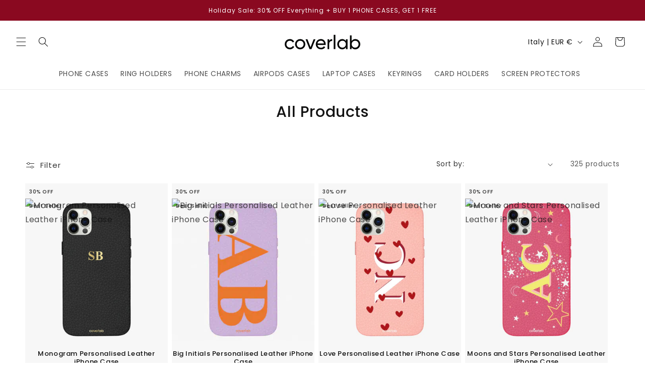

--- FILE ---
content_type: text/css
request_url: https://www.coverlab.com/cdn/shop/t/53/assets/base.css?v=123234747620603246981746440627
body_size: 18170
content:
/** Shopify CDN: Minification failed

Line 5661:26 Expected identifier but found whitespace
Line 5661:27 Unexpected "#9e65ef"

**/
:root {
  --alpha-button-background: 1;
  --alpha-button-border: 1;
  --alpha-link: 0.85;
  --alpha-badge-border: 0.1;
  --focused-base-outline: 0.2rem solid rgba(var(--color-foreground), 0.5);
  --focused-base-outline-offset: 0.3rem;
  --focused-base-box-shadow: 0 0 0 0.3rem rgb(var(--color-background)), 0 0 0.5rem 0.4rem rgba(var(--color-foreground), 0.3);
}

.product-card-wrapper .card,
.contains-card--product {
  --border-radius: var(--product-card-corner-radius);
  --border-width: var(--product-card-border-width);
  --border-opacity: var(--product-card-border-opacity);
  --shadow-horizontal-offset: var(--product-card-shadow-horizontal-offset);
  --shadow-vertical-offset: var(--product-card-shadow-vertical-offset);
  --shadow-blur-radius: var(--product-card-shadow-blur-radius);
  --shadow-opacity: var(--product-card-shadow-opacity);
  --shadow-visible: var(--product-card-shadow-visible);
  --image-padding: var(--product-card-image-padding);
  --text-alignment: var(--product-card-text-alignment);
}

.collection-card-wrapper .card,
.contains-card--collection {
  --border-radius: var(--collection-card-corner-radius);
  --border-width: var(--collection-card-border-width);
  --border-opacity: var(--collection-card-border-opacity);
  --shadow-horizontal-offset: var(--collection-card-shadow-horizontal-offset);
  --shadow-vertical-offset: var(--collection-card-shadow-vertical-offset);
  --shadow-blur-radius: var(--collection-card-shadow-blur-radius);
  --shadow-opacity: var(--collection-card-shadow-opacity);
  --shadow-visible: var(--collection-card-shadow-visible);
  --image-padding: var(--collection-card-image-padding);
  --text-alignment: var(--collection-card-text-alignment);
}

.article-card-wrapper .card,
.contains-card--article {
  --border-radius: var(--blog-card-corner-radius);
  --border-width: var(--blog-card-border-width);
  --border-opacity: var(--blog-card-border-opacity);
  --shadow-horizontal-offset: var(--blog-card-shadow-horizontal-offset);
  --shadow-vertical-offset: var(--blog-card-shadow-vertical-offset);
  --shadow-blur-radius: var(--blog-card-shadow-blur-radius);
  --shadow-opacity: var(--blog-card-shadow-opacity);
  --shadow-visible: var(--blog-card-shadow-visible);
  --image-padding: var(--blog-card-image-padding);
  --text-alignment: var(--blog-card-text-alignment);
}

.contains-content-container,
.content-container {
  --border-radius: var(--text-boxes-radius);
  --border-width: var(--text-boxes-border-width);
  --border-opacity: var(--text-boxes-border-opacity);
  --shadow-horizontal-offset: var(--text-boxes-shadow-horizontal-offset);
  --shadow-vertical-offset: var(--text-boxes-shadow-vertical-offset);
  --shadow-blur-radius: var(--text-boxes-shadow-blur-radius);
  --shadow-opacity: var(--text-boxes-shadow-opacity);
  --shadow-visible: var(--text-boxes-shadow-visible);
}

.contains-media,
.global-media-settings {
  --border-radius: var(--media-radius);
  --border-width: var(--media-border-width);
  --border-opacity: var(--media-border-opacity);
  --shadow-horizontal-offset: var(--media-shadow-horizontal-offset);
  --shadow-vertical-offset: var(--media-shadow-vertical-offset);
  --shadow-blur-radius: var(--media-shadow-blur-radius);
  --shadow-opacity: var(--media-shadow-opacity);
  --shadow-visible: var(--media-shadow-visible);
}

/* base */

.page-width {
  max-width: var(--page-width);
  margin: 0 auto;
  padding: 0 1.5rem;
}

body:has(.section-header .drawer-menu) .announcement-bar-section .page-width {
  max-width: 100%;
}

.page-width.drawer-menu {
  max-width: 100%;
}

.page-width-desktop {
  padding: 0;
  margin: 0 auto;
}

.utility-bar__grid.page-width {
  padding-left: 3rem;
  padding-right: 3rem;
}

@media screen and (min-width: 750px) {
  .page-width {
    padding: 0 5rem;
  }

  .header.page-width,
  .utility-bar__grid.page-width {
    padding-left: 3.2rem;
    padding-right: 3.2rem;
  }

  .page-width--narrow {
    padding: 0 9rem;
  }

  .page-width-desktop {
    padding: 0;
  }

  .page-width-tablet {
    padding: 0 5rem;
  }
}

@media screen and (min-width: 990px) {
  .header:not(.drawer-menu).page-width {
    padding-left: 5rem;
    padding-right: 5rem;
  }

  .page-width--narrow {
    max-width: 72.6rem;
    padding: 0;
  }

  .page-width-desktop {
    max-width: var(--page-width);
    padding: 0 5rem;
  }
}

.isolate {
  position: relative;
  z-index: 0;
}

.section + .section {
  margin-top: var(--spacing-sections-mobile);
}

@media screen and (min-width: 750px) {
  .section + .section {
    margin-top: var(--spacing-sections-desktop);
  }
}

.element-margin-top {
  margin-top: 5rem;
}

@media screen and (min-width: 750px) {
  .element-margin {
    margin-top: calc(5rem + var(--page-width-margin));
  }
}

.background-secondary {
  background-color: rgba(var(--color-foreground), 0.04);
}

.grid-auto-flow {
  display: grid;
  grid-auto-flow: column;
}

.page-margin,
.shopify-challenge__container {
  margin: 7rem auto;
}

.rte-width {
  max-width: 82rem;
  margin: 0 auto 2rem;
}

.list-unstyled {
  margin: 0;
  padding: 0;
  list-style: none;
}

.hidden {
  display: none !important;
}

.visually-hidden {
  position: absolute !important;
  overflow: hidden;
  width: 1px;
  height: 1px;
  margin: -1px;
  padding: 0;
  border: 0;
  clip: rect(0 0 0 0);
  word-wrap: normal !important;
}

.visually-hidden--inline {
  margin: 0;
  height: 1em;
}

.overflow-hidden {
  overflow: hidden;
}

.skip-to-content-link:focus {
  z-index: 9999;
  position: inherit;
  overflow: auto;
  width: auto;
  height: auto;
  clip: auto;
}

.full-width-link {
  position: absolute;
  top: 0;
  right: 0;
  bottom: 0;
  left: 0;
  z-index: 2;
}

::selection {
  background-color: rgba(var(--color-foreground), 0.2);
}

.text-body {
  font-size: 1.5rem;
  letter-spacing: 0.06rem;
  line-height: calc(1 + 0.8 / var(--font-body-scale));
  font-family: var(--font-body-family);
  font-style: var(--font-body-style);
  font-weight: var(--font-body-weight);
}

h1,
h2,
h3,
h4,
h5,
.h0,
.h1,
.h2,
.h3,
.h4,
.h5 {
  font-family: var(--font-heading-family);
  font-style: var(--font-heading-style);
  font-weight: var(--font-heading-weight);
  letter-spacing: calc(var(--font-heading-scale) * 0.06rem);
  color: rgb(var(--color-foreground));
  line-height: calc(1 + 0.3 / max(1, var(--font-heading-scale)));
  word-break: break-word;
}

.hxxl {
  font-size: clamp(calc(var(--font-heading-scale) * 5.6rem), 14vw, calc(var(--font-heading-scale) * 7.2rem));
  line-height: 1.1;
}

.hxl {
  font-size: calc(var(--font-heading-scale) * 5rem);
  line-height: calc(1 + 0.3 / max(1, var(--font-heading-scale)));
}

@media only screen and (min-width: 750px) {
  .hxl {
    font-size: calc(var(--font-heading-scale) * 6.2rem);
  }
}

.h0 {
  font-size: calc(var(--font-heading-scale) * 4rem);
}

@media only screen and (min-width: 750px) {
  .h0 {
    font-size: calc(var(--font-heading-scale) * 5.2rem);
  }
}

h1,
.h1 {
  font-size: calc(var(--font-heading-scale) * 2rem);
}

@media only screen and (min-width: 750px) {
  h1,
  .h1 {
    font-size: calc(var(--font-heading-scale) * 3rem);
  }
}

h2,
.h2 {
  font-size: calc(var(--font-heading-scale) * 2rem);
}

@media only screen and (min-width: 750px) {
  h2,
  .h2 {
    font-size: calc(var(--font-heading-scale) * 2.4rem);
  }
}

h3,
.h3 {
  font-size: calc(var(--font-heading-scale) * 1.7rem);
}

@media only screen and (min-width: 750px) {
  h3,
  .h3 {
    font-size: calc(var(--font-heading-scale) * 1.8rem);
  }
}

h4,
.h4 {
  font-family: var(--font-heading-family);
  font-style: var(--font-heading-style);
  font-size: calc(var(--font-heading-scale) * 1.5rem);
}

h5,
.h5 {
  font-size: calc(var(--font-heading-scale) * 1.2rem);
}

@media only screen and (min-width: 750px) {
  h5,
  .h5 {
    font-size: calc(var(--font-heading-scale) * 1.3rem);
  }
}

h6,
.h6 {
  color: rgba(var(--color-foreground), 0.75);
  margin-block-start: 1.67em;
  margin-block-end: 1.67em;
}

blockquote {
  font-style: italic;
  color: rgba(var(--color-foreground), 0.75);
  border-left: 0.2rem solid rgba(var(--color-foreground), 0.2);
  padding-left: 1rem;
}

@media screen and (min-width: 750px) {
  blockquote {
    padding-left: 1.5rem;
  }
}

.caption {
  font-size: 1rem;
  letter-spacing: 0.07rem;
  line-height: calc(1 + 0.7 / var(--font-body-scale));
}

@media screen and (min-width: 750px) {
  .caption {
    font-size: 1.2rem;
  }
}

.caption-with-letter-spacing {
  font-size: 1rem;
  letter-spacing: 0.13rem;
  line-height: calc(1 + 0.2 / var(--font-body-scale));
  text-transform: uppercase;
}

.caption-with-letter-spacing--medium {
  font-size: 1.2rem;
  letter-spacing: 0.16rem;
}

.caption-with-letter-spacing--large {
  font-size: 1.4rem;
  letter-spacing: 0.18rem;
}

.caption-large,
.customer .field input,
.customer select,
.field__input,
.form__label,
.select__select {
  font-size: 1.3rem;
  line-height: calc(1 + 0.5 / var(--font-body-scale));
  letter-spacing: 0.04rem;
}

.color-foreground {
  color: rgb(var(--color-foreground));
}

table:not([class]) {
  table-layout: fixed;
  border-collapse: collapse;
  font-size: 1.4rem;
  border-style: hidden;
  box-shadow: 0 0 0 0.1rem rgba(var(--color-foreground), 0.2);
  /* draws the table border  */
}

table:not([class]) td,
table:not([class]) th {
  padding: 1em;
  border: 0.1rem solid rgba(var(--color-foreground), 0.2);
}

@media screen and (max-width: 749px) {
  .small-hide {
    display: none !important;
  }
}

@media screen and (min-width: 750px) and (max-width: 989px) {
  .medium-hide {
    display: none !important;
  }
}

@media screen and (min-width: 990px) {
  .large-up-hide {
    display: none !important;
  }
}

.left {
  text-align: left;
}

.center {
  text-align: center;
}

.right {
  text-align: right;
}

.uppercase {
  text-transform: uppercase;
}

.light {
  opacity: 0.7;
}

a:empty,
ul:empty,
dl:empty,
div:empty,
section:empty,
article:empty,
p:empty,
h1:empty,
h2:empty,
h3:empty,
h4:empty,
h5:empty,
h6:empty {
  display: none;
}

.link,
.customer a {
  cursor: pointer;
  display: inline-block;
  border: none;
  box-shadow: none;
  text-decoration: underline;
  text-underline-offset: 0.3rem;
  color: rgb(var(--color-link));
  background-color: transparent;
  font-size: 1.4rem;
  font-family: inherit;
}

.link--text {
  color: rgb(var(--color-foreground));
}

.link--text:hover {
  color: rgba(var(--color-foreground), 0.75);
}

.link-with-icon {
  display: inline-flex;
  font-size: 1.4rem;
  font-weight: 600;
  letter-spacing: 0.1rem;
  text-decoration: none;
  margin-bottom: 4.5rem;
  white-space: nowrap;
}

.link-with-icon .icon {
  width: 1.5rem;
  margin-left: 1rem;
}

a:not([href]) {
  cursor: not-allowed;
}

.circle-divider::after {
  content: '\2022';
  margin: 0 1.3rem 0 1.5rem;
}

.circle-divider:last-of-type::after {
  display: none;
}

hr {
  border: none;
  height: 0.1rem;
  background-color: rgba(var(--color-foreground), 0.2);
  display: block;
  margin: 5rem 0;
}

@media screen and (min-width: 750px) {
  hr {
    margin: 7rem 0;
  }
}

.full-unstyled-link {
  text-decoration: none;
  color: currentColor;
  display: block;
}

.placeholder {
  background-color: rgba(var(--color-foreground), 0.04);
  color: rgba(var(--color-foreground), 0.55);
  fill: rgba(var(--color-foreground), 0.55);
}

details > * {
  box-sizing: border-box;
}

.break {
  word-break: break-word;
}

.visibility-hidden {
  visibility: hidden;
}

@media (prefers-reduced-motion) {
  .motion-reduce {
    transition: none !important;
    animation: none !important;
  }
}

:root {
  --duration-short: 100ms;
  --duration-default: 200ms;
  --duration-announcement-bar: 250ms;
  --duration-medium: 300ms;
  --duration-long: 500ms;
  --duration-extra-long: 600ms;
  --duration-extra-longer: 750ms;
  --duration-extended: 3s;
  --ease-out-slow: cubic-bezier(0, 0, 0.3, 1);
  --animation-slide-in: slideIn var(--duration-extra-long) var(--ease-out-slow) forwards;
  --animation-fade-in: fadeIn var(--duration-extra-long) var(--ease-out-slow);
}

.underlined-link,
.customer a,
.inline-richtext a {
  text-underline-offset: 0.3rem;
  text-decoration-thickness: 0.1rem;
  transition: text-decoration-thickness ease 100ms;
}

.underlined-link,
.customer a {
  color: rgba(var(--color-link), var(--alpha-link));
}

.inline-richtext a,
.rte.inline-richtext a {
  color: currentColor;
}

.underlined-link:hover,
.customer a:hover,
.inline-richtext a:hover {
  color: rgb(var(--color-link));
  text-decoration-thickness: 0.2rem;
}

.icon-arrow {
  width: 1.5rem;
}

h3 .icon-arrow,
.h3 .icon-arrow {
  width: calc(var(--font-heading-scale) * 1.5rem);
}

/* arrow animation */
.animate-arrow .icon-arrow path {
  transform: translateX(-0.25rem);
  transition: transform var(--duration-short) ease;
}

.animate-arrow:hover .icon-arrow path {
  transform: translateX(-0.05rem);
}

.svg-wrapper {
  display: inline-flex;
  justify-content: center;
  align-items: center;
  width: 20px;
  height: 20px;
}

.svg-wrapper > svg {
  height: 100%;
  width: 100%;
}

/* base-details-summary */
summary {
  cursor: pointer;
  list-style: none;
  position: relative;
}

summary .icon-caret {
  position: absolute;
  height: 0.6rem;
  right: 1.5rem;
  top: calc(50% - 0.2rem);
}

summary::-webkit-details-marker {
  display: none;
}

.disclosure-has-popup {
  position: relative;
}

.disclosure-has-popup[open] > summary::before {
  position: fixed;
  top: 0;
  right: 0;
  bottom: 0;
  left: 0;
  z-index: 2;
  display: block;
  cursor: default;
  content: ' ';
  background: transparent;
}

.disclosure-has-popup > summary::before {
  display: none;
}

.disclosure-has-popup[open] > summary + * {
  z-index: 100;
}

@media screen and (min-width: 750px) {
  .disclosure-has-popup[open] > summary + * {
    z-index: 4;
  }

  .facets .disclosure-has-popup[open] > summary + * {
    z-index: 2;
  }
}

.placeholder-svg {
  height: 100%;
  width: 100%;
}

/* base-focus */
/*
  Focus ring - default (with offset)
*/

*:focus {
  outline: 0;
  box-shadow: none;
}

*:focus-visible {
  outline: var(--focused-base-outline);
  outline-offset: var(--focused-base-outline-offset);
  box-shadow: var(--focused-base-box-shadow);
}

/* Fallback - for browsers that don't support :focus-visible, a fallback is set for :focus */
.focused {
  outline: var(--focused-base-outline);
  outline-offset: var(--focused-base-outline-offset);
  box-shadow: var(--focused-base-box-shadow);
}

/*
  Focus ring - inset
*/

.focus-inset:focus-visible {
  outline: 0.2rem solid rgba(var(--color-foreground), 0.5);
  outline-offset: -0.2rem;
  box-shadow: 0 0 0.2rem 0 rgba(var(--color-foreground), 0.3);
}

.focused.focus-inset {
  outline: 0.2rem solid rgba(var(--color-foreground), 0.5);
  outline-offset: -0.2rem;
  box-shadow: 0 0 0.2rem 0 rgba(var(--color-foreground), 0.3);
}

/*
  Focus ring - none
*/

/* Dangerous for a11y - Use with care */
.focus-none {
  box-shadow: none !important;
  outline: 0 !important;
}

.focus-offset:focus-visible {
  outline: 0.2rem solid rgba(var(--color-foreground), 0.5);
  outline-offset: 1rem;
  box-shadow: 0 0 0 1rem rgb(var(--color-background)), 0 0 0.2rem 1.2rem rgba(var(--color-foreground), 0.3);
}

.focus-offset.focused {
  outline: 0.2rem solid rgba(var(--color-foreground), 0.5);
  outline-offset: 1rem;
  box-shadow: 0 0 0 1rem rgb(var(--color-background)), 0 0 0.2rem 1.2rem rgba(var(--color-foreground), 0.3);
}

/* component-title */
.title,
.title-wrapper-with-link {
  margin: 3rem 0 2rem;
}

.title-wrapper-with-link .title {
  margin: 0;
}

.title .link {
  font-size: inherit;
}

.title-wrapper {
  margin-bottom: 3rem;
}

.title-wrapper-with-link {
  display: flex;
  justify-content: space-between;
  align-items: flex-end;
  gap: 1rem;
  margin-bottom: 3rem;
  flex-wrap: wrap;
}

.title--primary {
  margin: 4rem 0;
}

.title-wrapper--self-padded-tablet-down,
.title-wrapper--self-padded-mobile {
  padding-left: 1.5rem;
  padding-right: 1.5rem;
}

@media screen and (min-width: 750px) {
  .title-wrapper--self-padded-mobile {
    padding-left: 0;
    padding-right: 0;
  }
}

@media screen and (min-width: 990px) {
  .title,
  .title-wrapper-with-link {
    margin: 5rem 0 3rem;
  }

  .title--primary {
    margin: 2rem 0;
  }

  .title-wrapper-with-link {
    align-items: center;
  }

  .title-wrapper-with-link .title {
    margin-bottom: 0;
  }

  .title-wrapper--self-padded-tablet-down {
    padding-left: 0;
    padding-right: 0;
  }
}

.title-wrapper-with-link .link-with-icon {
  margin: 0;
  flex-shrink: 0;
  display: flex;
  align-items: center;
}

.title-wrapper-with-link .link-with-icon .svg-wrapper {
  width: 1.5rem;
}

.title-wrapper-with-link a {
  margin-top: 0;
  flex-shrink: 0;
}

.title-wrapper--no-top-margin {
  margin-top: 0;
}

.title-wrapper--no-top-margin > .title {
  margin-top: 0;
}

.subtitle {
  font-size: 1.8rem;
  line-height: calc(1 + 0.8 / var(--font-body-scale));
  letter-spacing: 0.06rem;
  color: rgba(var(--color-foreground), 0.7);
}

.subtitle--small {
  font-size: 1.4rem;
  letter-spacing: 0.1rem;
}

.subtitle--medium {
  font-size: 1.6rem;
  letter-spacing: 0.08rem;
}

/* component-grid */
.grid {
  display: flex;
  flex-wrap: wrap;
  margin-bottom: 2rem;
  padding: 0;
  list-style: none;
  column-gap: var(--grid-mobile-horizontal-spacing);
  row-gap: var(--grid-mobile-vertical-spacing);
}

@media screen and (min-width: 750px) {
  .grid {
    column-gap: var(--grid-desktop-horizontal-spacing);
    row-gap: var(--grid-desktop-vertical-spacing);
  }
}

.grid:last-child {
  margin-bottom: 0;
}

.grid__item {
  width: calc(25% - var(--grid-mobile-horizontal-spacing) * 3 / 4);
  max-width: calc(50% - var(--grid-mobile-horizontal-spacing) / 2);
  flex-grow: 1;
  flex-shrink: 0;
}

@media screen and (min-width: 750px) {
  .grid__item {
    width: calc(25% - var(--grid-desktop-horizontal-spacing) * 3 / 4);
    max-width: calc(50% - var(--grid-desktop-horizontal-spacing) / 2);
  }
}

.grid--gapless.grid {
  column-gap: 0;
  row-gap: 0;
}

@media screen and (max-width: 749px) {
  .grid__item.slider__slide--full-width {
    width: 100%;
    max-width: none;
  }
}

.grid--1-col .grid__item {
  max-width: 100%;
  width: 100%;
}

.grid--3-col .grid__item {
  width: calc(33.33% - var(--grid-mobile-horizontal-spacing) * 2 / 3);
}

@media screen and (min-width: 750px) {
  .grid--3-col .grid__item {
    width: calc(33.33% - var(--grid-desktop-horizontal-spacing) * 2 / 3);
  }
}

.grid--2-col .grid__item {
  width: calc(50% - var(--grid-mobile-horizontal-spacing) / 2);
}

@media screen and (min-width: 750px) {
  .grid--2-col .grid__item {
    width: calc(50% - var(--grid-desktop-horizontal-spacing) / 2);
  }

  .grid--4-col-tablet .grid__item {
    width: calc(25% - var(--grid-desktop-horizontal-spacing) * 3 / 4);
  }

  .grid--3-col-tablet .grid__item {
    width: calc(33.33% - var(--grid-desktop-horizontal-spacing) * 2 / 3);
  }

  .grid--2-col-tablet .grid__item {
    width: calc(50% - var(--grid-desktop-horizontal-spacing) / 2);
  }
}

@media screen and (max-width: 989px) {
  .grid--1-col-tablet-down .grid__item {
    width: 100%;
    max-width: 100%;
  }

  .slider--tablet.grid--peek {
    margin: 0;
    width: 100%;
  }

  .slider--tablet.grid--peek .grid__item {
    box-sizing: content-box;
    margin: 0;
  }

  .slider.slider--tablet .scroll-trigger.animate--slide-in,
  .slider.slider--mobile .scroll-trigger.animate--slide-in {
    animation: none;
    opacity: 1;
    transform: inherit;
  }

  .scroll-trigger:not(.scroll-trigger--offscreen) .slider--tablet {
    animation: var(--animation-slide-in);
  }
}

@media screen and (min-width: 990px) {
  .grid--6-col-desktop .grid__item {
    width: calc(16.66% - var(--grid-desktop-horizontal-spacing) * 5 / 6);
    max-width: calc(16.66% - var(--grid-desktop-horizontal-spacing) * 5 / 6);
  }

  .grid--5-col-desktop .grid__item {
    width: calc(20% - var(--grid-desktop-horizontal-spacing) * 4 / 5);
    max-width: calc(20% - var(--grid-desktop-horizontal-spacing) * 4 / 5);
  }

  .grid--4-col-desktop .grid__item {
    width: calc(25% - var(--grid-desktop-horizontal-spacing) * 3 / 4);
    max-width: calc(25% - var(--grid-desktop-horizontal-spacing) * 3 / 4);
  }

  .grid--3-col-desktop .grid__item {
    width: calc(33.33% - var(--grid-desktop-horizontal-spacing) * 2 / 3);
    max-width: calc(33.33% - var(--grid-desktop-horizontal-spacing) * 2 / 3);
  }

  .grid--2-col-desktop .grid__item {
    width: calc(50% - var(--grid-desktop-horizontal-spacing) / 2);
    max-width: calc(50% - var(--grid-desktop-horizontal-spacing) / 2);
  }

  .slider.slider--desktop .scroll-trigger.animate--slide-in {
    animation: none;
    opacity: 1;
    transform: inherit;
  }

  .scroll-trigger:not(.scroll-trigger--offscreen) .slider--desktop {
    animation: var(--animation-slide-in);
  }
}

@media screen and (min-width: 990px) {
  .grid--1-col-desktop {
    flex: 0 0 100%;
    max-width: 100%;
  }

  .grid--1-col-desktop .grid__item {
    width: 100%;
    max-width: 100%;
  }
}

@media screen and (max-width: 749px) {
  .grid--peek.slider--mobile {
    margin: 0;
    width: 100%;
  }

  .grid--peek.slider--mobile .grid__item {
    box-sizing: content-box;
    margin: 0;
  }

  .grid--peek .grid__item {
    min-width: 35%;
  }

  .grid--peek.slider .grid__item:first-of-type {
    margin-left: 1.5rem;
  }

  /* Fix to show some space at the end of our sliders in all browsers */
  .grid--peek.slider:after {
    margin-left: calc(-1 * var(--grid-mobile-horizontal-spacing));
  }

  .grid--2-col-tablet-down .grid__item {
    width: calc(50% - var(--grid-mobile-horizontal-spacing) / 2);
  }

  .slider--tablet.grid--peek.grid--2-col-tablet-down .grid__item,
  .grid--peek .grid__item {
    width: calc(50% - var(--grid-mobile-horizontal-spacing) - 3rem);
  }

  .slider--tablet.grid--peek.grid--1-col-tablet-down .grid__item,
  .slider--mobile.grid--peek.grid--1-col-tablet-down .grid__item {
    width: calc(100% - var(--grid-mobile-horizontal-spacing) - 3rem);
  }
}

@media screen and (min-width: 750px) and (max-width: 989px) {
  .slider--tablet.grid--peek .grid__item {
    width: calc(25% - var(--grid-desktop-horizontal-spacing) - 3rem);
  }

  .slider--tablet.grid--peek.grid--3-col-tablet .grid__item {
    width: calc(33.33% - var(--grid-desktop-horizontal-spacing) - 3rem);
  }

  .slider--tablet.grid--peek.grid--2-col-tablet .grid__item,
  .slider--tablet.grid--peek.grid--2-col-tablet-down .grid__item {
    width: calc(50% - var(--grid-desktop-horizontal-spacing) - 3rem);
  }

  .slider--tablet.grid--peek .grid__item:first-of-type {
    margin-left: 1.5rem;
  }

  .grid--2-col-tablet-down .grid__item {
    width: calc(50% - var(--grid-desktop-horizontal-spacing) / 2);
  }

  .grid--1-col-tablet-down.grid--peek .grid__item {
    width: calc(100% - var(--grid-desktop-horizontal-spacing) - 3rem);
  }
}

/* component-media */
.media {
  display: block;
  background-color: rgba(var(--color-foreground), 0.1);
  position: relative;
  overflow: hidden;
}

.media--transparent {
  background-color: transparent;
}

.media > *:not(.zoom):not(.deferred-media__poster-button),
.media model-viewer {
  display: block;
  max-width: 100%;
  position: absolute;
  top: 0;
  left: 0;
  height: 100%;
  width: 100%;
}

.media > img {
  object-fit: cover;
  object-position: center center;
  transition: opacity 0.4s cubic-bezier(0.25, 0.46, 0.45, 0.94);
}

.media--square {
  padding-bottom: 100%;
}

.media--portrait {
  padding-bottom: 125%;
}

.media--landscape {
  padding-bottom: 66.6%;
}

.media--cropped {
  padding-bottom: 56%;
}

.media--16-9 {
  padding-bottom: 56.25%;
}

.media--circle {
  padding-bottom: 100%;
  border-radius: 50%;
}

.media.media--hover-effect > img + img {
  opacity: 0;
}

@media screen and (min-width: 990px) {
  .media--cropped {
    padding-bottom: 63%;
  }
}

deferred-media {
  display: block;
}

/* component-button */
/* Button - default */

.button--secondary,
.button--tertiary {
  --color-button: var(--color-secondary-button);
  --color-button-text: var(--color-secondary-button-text);
}

.button--ADDTOCART{
  background-color: #009758!important;
    color: #fff !important;
    border-color: transparent !important;
    border: 0 !important;
}

.button--tertiary {
  --alpha-button-background: 0;
  --alpha-button-border: 0.2;
}

.button,
.shopify-challenge__button,
.customer button,
button.shopify-payment-button__button--unbranded {
  --shadow-horizontal-offset: var(--buttons-shadow-horizontal-offset);
  --shadow-vertical-offset: var(--buttons-shadow-vertical-offset);
  --shadow-blur-radius: var(--buttons-shadow-blur-radius);
  --shadow-opacity: var(--buttons-shadow-opacity);
  --shadow-visible: var(--buttons-shadow-visible);
  --border-offset: var(--buttons-border-offset); /* reduce radius edge artifacts */
  --border-opacity: calc(1 - var(--buttons-border-opacity));
  border-radius: var(--buttons-radius-outset);
  position: relative;
}

.button,
.shopify-challenge__button,
.customer button,
button.shopify-payment-button__button--unbranded {
  min-width: calc(12rem + var(--buttons-border-width) * 2);
  min-height: calc(4.5rem + var(--buttons-border-width) * 2);
}

.button,
.shopify-challenge__button,
.customer button {
  display: inline-flex;
  justify-content: center;
  align-items: center;
  border: 0;
  padding: 0 3rem;
  cursor: pointer;
  font: inherit;
  font-size: 1.5rem;
  text-decoration: none;
  color: rgb(var(--color-button-text));
  transition: box-shadow var(--duration-short) ease;
  -webkit-appearance: none;
  appearance: none;
  background-color: rgba(var(--color-button), var(--alpha-button-background));
}

.button:before,
.shopify-challenge__button:before,
.customer button:before,
.shopify-payment-button__button--unbranded:before {
  content: '';
  position: absolute;
  top: 0;
  right: 0;
  bottom: 0;
  left: 0;
  z-index: -1;
  border-radius: var(--buttons-radius-outset);
  box-shadow: var(--shadow-horizontal-offset) var(--shadow-vertical-offset) var(--shadow-blur-radius)
    rgba(var(--color-shadow), var(--shadow-opacity));
}

.button:after,
.shopify-challenge__button:after,
.customer button:after,
.shopify-payment-button__button--unbranded:after {
  content: '';
  position: absolute;
  top: var(--buttons-border-width);
  right: var(--buttons-border-width);
  bottom: var(--buttons-border-width);
  left: var(--buttons-border-width);
  z-index: 1;
  border-radius: var(--buttons-radius);
  box-shadow: 0 0 0 calc(var(--buttons-border-width) + var(--border-offset))
      rgba(var(--color-button-text), var(--border-opacity)),
    0 0 0 var(--buttons-border-width) rgba(var(--color-button), var(--alpha-button-background));
  transition: box-shadow var(--duration-short) ease;
}

.button:not([disabled]):hover::after,
.shopify-challenge__button:hover::after,
.customer button:hover::after,
.shopify-payment-button__button--unbranded:hover::after {
  --border-offset: 1.3px;
  box-shadow: 0 0 0 calc(var(--buttons-border-width) + var(--border-offset))
      rgba(var(--color-button-text), var(--border-opacity)),
    0 0 0 calc(var(--buttons-border-width) + 1px) rgba(var(--color-button), var(--alpha-button-background));
}

.button--secondary:after {
  --border-opacity: var(--buttons-border-opacity);
}

.button:focus-visible,
.button:focus,
.button.focused,
.shopify-payment-button__button--unbranded:focus-visible,
.shopify-payment-button__button--unbranded:focus {
  outline: 0;
  box-shadow: 0 0 0 0.3rem rgb(var(--color-background)), 0 0 0 0.5rem rgba(var(--color-foreground), 0.5),
    0 0 0.5rem 0.4rem rgba(var(--color-foreground), 0.3);
}

.button:focus:not(:focus-visible):not(.focused),
.shopify-payment-button__button--unbranded:focus:not(:focus-visible):not(.focused) {
  box-shadow: inherit;
}

.button::selection,
.shopify-challenge__button::selection,
.customer button::selection {
  background-color: rgba(var(--color-button-text), 0.3);
}

.button,
.button-label,
.shopify-challenge__button,
.customer button {
  font-size: 1.5rem;
  letter-spacing: 0.1rem;
  line-height: calc(1 + 0.2 / var(--font-body-scale));
}

.button--tertiary {
  font-size: 1.2rem;
  padding: 1rem 1.5rem;
  min-width: calc(9rem + var(--buttons-border-width) * 2);
  min-height: calc(3.5rem + var(--buttons-border-width) * 2);
}

.button--small {
  padding: 1.2rem 2.6rem;
}

/* Shopify Accelerated Checkout */

shopify-accelerated-checkout {
  --shopify-accelerated-checkout-button-border-radius: var(--buttons-radius-outset);
  --shopify-accelerated-checkout-button-box-shadow: var(--shadow-horizontal-offset) var(--shadow-vertical-offset) var(--shadow-blur-radius)
  rgba(var(--color-shadow), var(--shadow-opacity));
}
shopify-accelerated-checkout-cart {
  --shopify-accelerated-checkout-button-border-radius: var(--buttons-radius-outset);
  --shopify-accelerated-checkout-button-box-shadow: var(--shadow-horizontal-offset) var(--shadow-vertical-offset) var(--shadow-blur-radius)
  rgba(var(--color-shadow), var(--shadow-opacity));
}


/* Button - other */

.button:disabled,
.button[aria-disabled='true'],
.button.disabled,
.customer button:disabled,
.customer button[aria-disabled='true'],
.customer button.disabled,
.quantity__button.disabled {
  cursor: not-allowed;
  opacity: 0.5;
}

.button--full-width {
  display: flex;
  width: 100%;
}

.button.loading {
  color: transparent;
  position: relative;
}

@media screen and (forced-colors: active) {
  .button.loading {
    color: rgb(var(--color-foreground));
  }
}

.button.loading > .loading__spinner {
  top: 50%;
  left: 50%;
  transform: translate(-50%, -50%);
  position: absolute;
  height: 100%;
  display: flex;
  align-items: center;
}

.button.loading > .loading__spinner .spinner {
  width: fit-content;
}

.button.loading > .loading__spinner .path {
  stroke: rgb(var(--color-button-text));
}

/* Button - social share */

.share-button {
  display: block;
  position: relative;
}

.share-button details {
  width: fit-content;
}

.share-button__button {
  font-size: 1.4rem;
  display: flex;
  align-items: center;
  color: rgb(var(--color-link));
  margin-left: 0;
  padding-left: 0;
  min-height: 4.4rem;
}

details[open] > .share-button__fallback {
  animation: animateMenuOpen var(--duration-default) ease;
}

.share-button__button:hover {
  text-decoration: underline;
  text-underline-offset: 0.3rem;
}

.share-button__button,
.share-button__fallback button {
  cursor: pointer;
  background-color: transparent;
  border: none;
}

.share-button__button .icon-share {
  height: 1.2rem;
  margin-right: 1rem;
  min-width: 1.3rem;
}

.share-button__fallback {
  display: flex;
  align-items: center;
  position: absolute;
  top: 3rem;
  left: 0.1rem;
  z-index: 3;
  width: 100%;
  min-width: max-content;
  border-radius: var(--inputs-radius);
  border: 0;
}

.share-button__fallback:after {
  pointer-events: none;
  content: '';
  position: absolute;
  top: var(--inputs-border-width);
  right: var(--inputs-border-width);
  bottom: var(--inputs-border-width);
  left: var(--inputs-border-width);
  border: 0.1rem solid transparent;
  border-radius: var(--inputs-radius);
  box-shadow: 0 0 0 var(--inputs-border-width) rgba(var(--color-foreground), var(--inputs-border-opacity));
  transition: box-shadow var(--duration-short) ease;
  z-index: 1;
}

.share-button__fallback:before {
  background: rgb(var(--color-background));
  pointer-events: none;
  content: '';
  position: absolute;
  top: 0;
  right: 0;
  bottom: 0;
  left: 0;
  border-radius: var(--inputs-radius-outset);
  box-shadow: var(--inputs-shadow-horizontal-offset) var(--inputs-shadow-vertical-offset)
    var(--inputs-shadow-blur-radius) rgba(var(--color-shadow), var(--inputs-shadow-opacity));
  z-index: -1;
}

.share-button__fallback button {
  width: 4.4rem;
  height: 4.4rem;
  padding: 0;
  flex-shrink: 0;
  display: flex;
  justify-content: center;
  align-items: center;
  position: relative;
  right: var(--inputs-border-width);
}

.share-button__fallback button:hover {
  color: rgba(var(--color-foreground), 0.75);
}

.share-button__fallback button:hover .svg-wrapper {
  transform: scale(1.07);
}

.share-button__close:not(.hidden) + .share-button__copy {
  display: none;
}

.share-button__close,
.share-button__copy {
  background-color: transparent;
  color: rgb(var(--color-foreground));
}

.share-button__copy:focus-visible,
.share-button__close:focus-visible {
  background-color: rgb(var(--color-background));
  z-index: 2;
}

.share-button__copy:focus,
.share-button__close:focus {
  background-color: rgb(var(--color-background));
  z-index: 2;
}

.field:not(:focus-visible):not(.focused) + .share-button__copy:not(:focus-visible):not(.focused),
.field:not(:focus-visible):not(.focused) + .share-button__close:not(:focus-visible):not(.focused) {
  background-color: inherit;
}

.share-button__fallback .field:after,
.share-button__fallback .field:before {
  content: none;
}

.share-button__fallback .field {
  border-radius: 0;
  min-width: auto;
  min-height: auto;
  transition: none;
}

.share-button__fallback .field__input:focus,
.share-button__fallback .field__input:-webkit-autofill {
  outline: 0.2rem solid rgba(var(--color-foreground), 0.5);
  outline-offset: 0.1rem;
  box-shadow: 0 0 0 0.1rem rgb(var(--color-background)), 0 0 0.5rem 0.4rem rgba(var(--color-foreground), 0.3);
}

.share-button__fallback .field__input {
  box-shadow: none;
  text-overflow: ellipsis;
  white-space: nowrap;
  overflow: hidden;
  filter: none;
  min-width: auto;
  min-height: auto;
}

.share-button__fallback .field__input:hover {
  box-shadow: none;
}

.share-button__fallback .icon {
  width: 1.5rem;
  height: 1.5rem;
}

.share-button__message:not(:empty) {
  display: flex;
  align-items: center;
  width: 100%;
  height: 100%;
  margin-top: 0;
  padding: 0.8rem 0 0.8rem 1.5rem;
  margin: var(--inputs-border-width);
}

.share-button__message:not(:empty):not(.hidden) ~ * {
  display: none;
}

/* component-form */
.field__input,
.select__select,
.customer .field input,
.customer select {
  -webkit-appearance: none;
  appearance: none;
  background-color: rgb(var(--color-background));
  color: rgb(var(--color-foreground));
  font-family: var(--font-body-family);
  font-style: var(--font-body-style);
  font-weight: var(--font-body-weight);
  font-size: 1.6rem;
  width: 100%;
  box-sizing: border-box;
  transition: box-shadow var(--duration-short) ease;
  border-radius: var(--inputs-radius);
  height: 4.5rem;
  min-height: calc(var(--inputs-border-width) * 2);
  min-width: calc(7rem + (var(--inputs-border-width) * 2));
  position: relative;
  border: 0;
  background-color: #fff;
}

.field:before,
.select:before,
.customer .field:before,
.customer select:before,
.localization-form__select:before {
  pointer-events: none;
  content: '';
  position: absolute;
  top: 0;
  right: 0;
  bottom: 0;
  left: 0;
  border-radius: var(--inputs-radius-outset);
  box-shadow: var(--inputs-shadow-horizontal-offset) var(--inputs-shadow-vertical-offset)
    var(--inputs-shadow-blur-radius) rgba(var(--color-shadow), var(--inputs-shadow-opacity));
  z-index: -1;
}

.field:after,
.select:after,
.customer .field:after,
.customer select:after,
.localization-form__select:after {
  pointer-events: none;
  content: '';
  position: absolute;
  top: var(--inputs-border-width);
  right: var(--inputs-border-width);
  bottom: var(--inputs-border-width);
  left: var(--inputs-border-width);
  border: 0.1rem solid transparent;
  border-radius: var(--inputs-radius);
  box-shadow: 0 0 0 var(--inputs-border-width) rgba(var(--color-foreground), var(--inputs-border-opacity));
  transition: box-shadow var(--duration-short) ease;
  z-index: 1;
}

.select__select {
  font-family: var(--font-body-family);
  font-style: var(--font-body-style);
  font-weight: var(--font-body-weight);
  font-size: 1.2rem;
  color: rgba(var(--color-foreground), 0.75);
}

.field:hover.field:after,
.select:hover.select:after,
.select__select:hover.select__select:after,
.customer .field:hover.field:after,
.customer select:hover.select:after,
.localization-form__select:hover.localization-form__select:after {
  box-shadow: 0 0 0 calc(0.1rem + var(--inputs-border-width))
    rgba(var(--color-foreground), var(--inputs-border-opacity));
  outline: 0;
  border-radius: var(--inputs-radius);
}

.field__input:focus-visible,
.select__select:focus-visible,
.customer .field input:focus-visible,
.customer select:focus-visible,
.localization-form__select:focus-visible.localization-form__select:after {
  box-shadow: 0 0 0 calc(0.1rem + var(--inputs-border-width)) rgba(var(--color-foreground));
  outline: 0;
  border-radius: var(--inputs-radius);
}

.field__input:focus,
.select__select:focus,
.customer .field input:focus,
.customer select:focus,
.localization-form__select:focus.localization-form__select:after {
  box-shadow: 0 0 0 calc(0.1rem + var(--inputs-border-width)) rgba(var(--color-foreground));
  outline: 0;
  border-radius: var(--inputs-radius);
}

.localization-form__select:focus {
  outline: 0;
  box-shadow: none;
}

.text-area,
.select {
  display: flex;
  position: relative;
  width: 100%;
}

/* Select */

.select .svg-wrapper,
.customer select + .svg-wrapper {
  height: 0.6rem;
  width: 1rem;
  pointer-events: none;
  position: absolute;
  top: calc(50% - 0.2rem);
  right: 0;
}

.select__select,
.customer select {
  cursor: pointer;
  line-height: calc(1 + 0.6 / var(--font-body-scale));
  padding: 0 calc(var(--inputs-border-width) + 3rem) 0 2rem;
  margin: var(--inputs-border-width);
  min-height: calc(var(--inputs-border-width) * 2);
}

/* Field */

.field {
  position: relative;
  width: 100%;
  display: flex;
  transition: box-shadow var(--duration-short) ease;
}

.customer .field {
  display: flex;
}

.field--with-error {
  flex-wrap: wrap;
}

.field__input,
.customer .field input {
  flex-grow: 1;
  text-align: left;
  padding: 1.5rem;
  margin: var(--inputs-border-width);
  transition: box-shadow var(--duration-short) ease;
}

.field__label,
.customer .field label {
  font-size: 1.6rem;
  left: calc(var(--inputs-border-width) + 2rem);
  top: calc(1rem + var(--inputs-border-width));
  margin-bottom: 0;
  pointer-events: none;
  position: absolute;
  transition: top var(--duration-short) ease, font-size var(--duration-short) ease;
  color: rgba(var(--color-foreground), 0.75);
  letter-spacing: 0.1rem;
  line-height: 1.5;
}

.field__input:focus ~ .field__label,
.field__input:not(:placeholder-shown) ~ .field__label,
.field__input:-webkit-autofill ~ .field__label,
.customer .field input:focus ~ label,
.customer .field input:not(:placeholder-shown) ~ label,
.customer .field input:-webkit-autofill ~ label {
  font-size: 1rem;
  top: calc(var(--inputs-border-width) + 0.5rem);
  left: calc(var(--inputs-border-width) + 2rem);
  letter-spacing: 0.04rem;
}

.field__input:focus,
.field__input:not(:placeholder-shown),
.field__input:-webkit-autofill,
.customer .field input:focus,
.customer .field input:not(:placeholder-shown),
.customer .field input:-webkit-autofill {
  padding: 2.2rem 1.5rem 0.8rem 2rem;
  margin: var(--inputs-border-width);
}

.field__input::-webkit-search-cancel-button,
.customer .field input::-webkit-search-cancel-button {
  display: none;
}

.field__input::placeholder,
.customer .field input::placeholder {
  opacity: 0;
}

.field__button {
  align-items: center;
  background-color: transparent;
  border: 0;
  color: currentColor;
  cursor: pointer;
  display: flex;
  height: 4.4rem;
  justify-content: center;
  overflow: hidden;
  padding: 0;
  position: absolute;
  right: 0;
  top: 0;
  width: 4.4rem;
}

.field__button > .svg-wrapper {
  height: 2.5rem;
  width: 2.5rem;
}

.field__input:-webkit-autofill ~ .field__button,
.field__input:-webkit-autofill ~ .field__label,
.customer .field input:-webkit-autofill ~ label {
  color: rgb(0, 0, 0);
}

/* Text area */

.text-area {
  font-family: var(--font-body-family);
  font-style: var(--font-body-style);
  font-weight: var(--font-body-weight);
  min-height: 10rem;
  resize: none;
}

input[type='checkbox'] {
  display: inline-block;
  width: auto;
  margin-right: 0.5rem;
}

/* Form global */

.form__label {
  display: block;
  margin-bottom: 0.6rem;
}

.form__message {
  align-items: center;
  display: flex;
  font-size: 1.4rem;
  line-height: 1;
  margin-top: 1rem;
}

.form__message--large {
  font-size: 1.6rem;
}

.customer .field .form__message {
  font-size: 1.4rem;
  text-align: left;
}

.form__message .icon,
.customer .form__message .svg-wrapper {
  flex-shrink: 0;
  height: 1.3rem;
  margin-right: 0.5rem;
  width: 1.3rem;
}

.form__message--large .icon,
.customer .form__message .svg-wrapper {
  height: 1.5rem;
  width: 1.5rem;
  margin-right: 1rem;
}

.customer .field .form__message .svg-wrapper {
  align-self: start;
}

.form-status {
  margin: 0;
  font-size: 1.6rem;
}

.form-status-list {
  padding: 0;
  margin: 2rem 0 4rem;
}

.form-status-list li {
  list-style-position: inside;
}

.form-status-list .link::first-letter {
  text-transform: capitalize;
}

/* component-quantity */
.quantity {
  color: rgba(var(--color-foreground));
  position: relative;
  width: calc(14rem / var(--font-body-scale) + var(--inputs-border-width) * 2);
  display: flex;
  border-radius: var(--inputs-radius);
  min-height: calc((var(--inputs-border-width) * 2) + 4.5rem);
}

.quantity:after {
  pointer-events: none;
  content: '';
  position: absolute;
  top: var(--inputs-border-width);
  right: var(--inputs-border-width);
  bottom: var(--inputs-border-width);
  left: var(--inputs-border-width);
  border: 0.1rem solid transparent;
  border-radius: var(--inputs-radius);
  box-shadow: 0 0 0 var(--inputs-border-width) rgba(var(--color-foreground), var(--inputs-border-opacity));
  transition: box-shadow var(--duration-short) ease;
  z-index: 1;
}

.quantity:before {
  background: rgb(var(--color-background));
  pointer-events: none;
  content: '';
  position: absolute;
  top: 0;
  right: 0;
  bottom: 0;
  left: 0;
  border-radius: var(--inputs-radius-outset);
  box-shadow: var(--inputs-shadow-horizontal-offset) var(--inputs-shadow-vertical-offset)
    var(--inputs-shadow-blur-radius) rgba(var(--color-shadow), var(--inputs-shadow-opacity));
  z-index: -1;
}

.quantity__input {
  color: currentColor;
  font-family: var(--font-body-family);
  font-style: var(--font-body-style);
  font-weight: var(--font-body-weight);
  font-size: 1.6rem;
  font-weight: 500;
  opacity: 0.85;
  text-align: center;
  background-color: transparent;
  border: 0;
  padding: 0 0.5rem;
  width: 100%;
  flex-grow: 1;
  -webkit-appearance: none;
  appearance: none;
}

.quantity__button {
  width: calc(4.5rem / var(--font-body-scale));
  flex-shrink: 0;
  font-size: 1.8rem;
  border: 0;
  background-color: transparent;
  cursor: pointer;
  display: flex;
  align-items: center;
  justify-content: center;
  color: rgb(var(--color-foreground));
  padding: 0;
}

.quantity__button:first-child {
  margin-left: calc(var(--inputs-border-width));
}

.quantity__button:last-child {
  margin-right: calc(var(--inputs-border-width));
}

.quantity__button .svg-wrapper {
  width: 1rem;
  pointer-events: none;
}

.quantity__button:focus-visible,
.quantity__input:focus-visible {
  background-color: rgb(var(--color-background));
  z-index: 2;
}

.quantity__button:focus,
.quantity__input:focus {
  background-color: rgb(var(--color-background));
  z-index: 2;
}

.quantity__button:not(:focus-visible):not(.focused),
.quantity__input:not(:focus-visible):not(.focused) {
  box-shadow: inherit;
  background-color: inherit;
}

.quantity__input:-webkit-autofill,
.quantity__input:-webkit-autofill:hover,
.quantity__input:-webkit-autofill:active {
  box-shadow: 0 0 0 10rem rgb(var(--color-background)) inset !important;
  -webkit-box-shadow: 0 0 0 10rem rgb(var(--color-background)) inset !important;
}

.quantity__input::-webkit-outer-spin-button,
.quantity__input::-webkit-inner-spin-button {
  -webkit-appearance: none;
  margin: 0;
}

.quantity__input[type='number'] {
  -moz-appearance: textfield;
}

.quantity__rules {
  margin-top: 0.5rem;
  position: relative;
  font-size: 1.2rem;
}

.quantity__rules .caption {
  display: inline-block;
  margin-top: 0;
  margin-bottom: 0;
}

.quantity__rules .divider + .divider::before {
  content: '\2022';
  margin: 0 0.5rem;
}

.quantity__rules-cart {
  position: relative;
}

.product__info-container .loading__spinner:not(.hidden) ~ *,
.quantity__rules-cart .loading__spinner:not(.hidden) ~ * {
  visibility: hidden;
}

/* component-modal */
.modal__toggle {
  list-style-type: none;
}

.modal__toggle-close {
  display: none;
}

.modal__toggle-open {
  display: flex;
}

.modal__close-button.link {
  display: flex;
  justify-content: center;
  align-items: center;
  padding: 0rem;
  height: 4.4rem;
  width: 4.4rem;
  background-color: transparent;
}

.modal__close-button .icon {
  width: 1.7rem;
  height: 1.7rem;
}

.modal__content {
  position: absolute;
  top: 0;
  left: 0;
  right: 0;
  bottom: 0;
  background: rgb(var(--color-background));
  z-index: 4;
  display: flex;
  justify-content: center;
  align-items: center;
}

.media-modal {
  cursor: zoom-out;
}

.media-modal .deferred-media {
  cursor: initial;
}

/* component-cart-count-bubble */
.cart-count-bubble:empty {
  display: none;
}

.cart-count-bubble {
  position: absolute;
  background-color: rgb(var(--color-button));
  color: rgb(var(--color-button-text));
  height: 1.7rem;
  width: 1.7rem;
  border-radius: 100%;
  display: flex;
  justify-content: center;
  align-items: center;
  font-size: 0.9rem;
  bottom: 0.8rem;
  left: 2.2rem;
  line-height: calc(1 + 0.1 / var(--font-body-scale));
}

/* utility-bar */
.utility-bar {
  height: 100%;
}

.utility-bar--bottom-border {
  border-bottom: 0.1rem solid rgba(var(--color-foreground), 0.08);
}

@media screen and (min-width: 990px) {
  .utility-bar--bottom-border-social-only {
    border-bottom: 0.1rem solid rgba(var(--color-foreground), 0.08);
  }
}

.utility-bar__grid {
  display: grid;
  grid-template-columns: 1fr;
  grid-template-areas: 'announcements';
}

.utility-bar__grid .list-social {
  justify-content: flex-start;
  align-content: center;
  margin-left: -1.2rem;
  grid-area: social-icons;
}

@media screen and (max-width: 989px) {
  .utility-bar .utility-bar__grid .list-social {
    display: none;
  }
}

.utility-bar .list-social__item .icon {
  scale: 0.9;
}

@media screen and (min-width: 990px) {
  .utility-bar__grid--3-col {
    grid-template-columns: 3fr 4fr 3fr;
    grid-template-areas: 'social-icons announcements language-currency';
  }

  .utility-bar__grid--2-col {
    grid-template-columns: 1fr 1fr;
    grid-template-areas: 'social-icons language-currency';
  }

  .announcement-bar.announcement-bar--one-announcement,
  .announcement-bar--one-announcement .announcement-bar__link {
    width: fit-content;
    margin: auto;
  }
}

.announcement-bar,
.announcement-bar__announcement {
  color: rgb(var(--color-foreground));
  width: 100%;
  height: 100%;
  display: flex;
  justify-content: center;
  flex-wrap: wrap;
  align-content: center;
  grid-area: announcements;
}

.announcement-bar .slider--everywhere {
  margin-bottom: 0;
  scroll-behavior: auto;
}

.utility-bar__grid .announcement-bar-slider {
  width: 100%;
}

.utility-bar__grid .announcement-bar-slider {
  width: 100%;
}

.announcement-bar-slider,
.announcement-bar-slider .slider {
  width: 100%;
}

.announcement-bar .slider-button--next {
  margin-right: -1.5rem;
  min-width: 44px;
}

.announcement-bar .slider-button--prev {
  margin-left: -1.5rem;
  min-width: 44px;
}

.announcement-bar .slider-button--next:focus-visible,
.announcement-bar .slider-button--prev:focus-visible,
.utility-bar .list-social__link:focus-visible {
  outline-offset: -0.3rem;
  box-shadow: 0 0 0 -0.2rem rgb(var(--color-foreground));
}

.localization-wrapper {
  grid-area: language-currency;
  align-self: center;
  display: flex;
  justify-content: flex-end;
}

.localization-wrapper .localization-selector + .disclosure__list-wrapper {
  animation: animateMenuOpen var(--duration-default) ease;
}

.utility-bar .localization-wrapper .disclosure .localization-form__select,
.utility-bar .localization-wrapper .disclosure__link {
  font-size: calc(var(--font-heading-scale) * 1.3rem);
}

@media screen and (min-width: 990px) {
  body:has(.section-header .header:not(.drawer-menu)) .utility-bar .page-width {
    padding-left: 5rem;
    padding-right: 5rem;
  }

  .announcement-bar-slider {
    width: 60%;
  }

  .announcement-bar .slider-button {
    height: 3.8rem;
  }
}

.announcement-bar__link {
  display: flex;
  width: 100%;
  text-decoration: none;
  height: 100%;
  justify-content: center;
  align-items: center;
}

.announcement-bar__link:hover {
  text-decoration: underline;
}

.announcement-bar__link .icon-arrow {
  display: inline-block;
  pointer-events: none;
  margin-left: 0.8rem;
  vertical-align: middle;
  margin-bottom: 0.2rem;
}

.announcement-bar__message {
  text-align: center;
  padding: 1rem 0;
  font-size: 1.2rem;
  margin: 0;
  font-weight: normal !important;
  letter-spacing: 0.1rem;
  min-height: 3.8rem;
}

@media (max-width: 768px) { /* Per schermi con larghezza massima di 768px */
  .announcement-bar__message {
    font-size: 1rem; /* Riduci il font sui dispositivi mobili */
  }
}


.announcement-bar-slider--fade-in-next .announcement-bar__message,
.announcement-bar-slider--fade-in-previous .announcement-bar__message,
.announcement-bar-slider--fade-out-next .announcement-bar__message,
.announcement-bar-slider--fade-out-previous .announcement-bar__message {
  animation-duration: var(--duration-announcement-bar);
  animation-timing-function: ease-in-out;
  animation-fill-mode: forwards;
}

.announcement-bar-slider--fade-in-next .announcement-bar__message {
  --announcement-translate-from: -1.5rem;
  /* Prevent flicker */
  opacity: 0;
  animation-name: translateAnnouncementSlideIn;
  animation-delay: var(--duration-announcement-bar);
}

.announcement-bar-slider--fade-in-previous .announcement-bar__message {
  --announcement-translate-from: 1.5rem;
  /* Prevent flicker */
  opacity: 0;
  animation-name: translateAnnouncementSlideIn;
  animation-delay: var(--duration-announcement-bar);
}

.announcement-bar-slider--fade-out-next .announcement-bar__message {
  --announcement-translate-to: 1.5rem;
  animation-name: translateAnnouncementSlideOut;
}

.announcement-bar-slider--fade-out-previous .announcement-bar__message {
  --announcement-translate-to: -1.5rem;
  animation-name: translateAnnouncementSlideOut;
}

@keyframes translateAnnouncementSlideIn {
  0% {
    opacity: 0;
    transform: translateX(var(--announcement-translate-from));
  }
  100% {
    opacity: 1;
    transform: translateX(0);
  }
}

@keyframes translateAnnouncementSlideOut {
  0% {
    opacity: 1;
    transform: translateX(0);
  }
  100% {
    opacity: 0;
    transform: translateX(var(--announcement-translate-to));
  }
}

/* section-header */
.section-header.shopify-section-group-header-group {
  z-index: 3;
}

.shopify-section-header-sticky {
  position: sticky;
  top: 0;
}

.shopify-section-header-hidden {
  top: calc(-1 * var(--header-height));
}

.shopify-section-header-hidden.menu-open {
  top: 0;
}

.section-header.animate {
  transition: top 0.15s ease-out;
}

.shopify-section-group-header-group {
  z-index: 4;
}

.section-header ~ .shopify-section-group-header-group {
  z-index: initial;
}

/* Main Header Layout */
.header-wrapper {
  display: block;
  position: relative;
  background-color: rgb(var(--color-background));
}

.header-wrapper--border-bottom {
  border-bottom: 0.1rem solid rgba(var(--color-foreground), 0.08);
}

.header {
  display: grid;
  grid-template-areas: 'left-icons heading icons';
  grid-template-columns: 1fr 2fr 1fr;
  align-items: center;
}

@media screen and (max-width: 749px) {
  .header--has-app {
    grid-template-columns: auto 1fr auto;
  }
}

@media screen and (min-width: 990px) {
  .header {
    grid-template-columns: 1fr auto 1fr;
  }

  .header--top-left,
  .header--middle-left:not(.header--has-menu) {
    grid-template-areas:
      'heading icons'
      'navigation navigation';
    grid-template-columns: 1fr auto;
  }

  .header--top-left.drawer-menu,
  .header--middle-left.drawer-menu {
    grid-template-areas: 'navigation heading icons';
    grid-template-columns: auto 1fr auto;
    column-gap: 1rem;
  }

  .header--middle-left {
    grid-template-areas: 'heading navigation icons';
    grid-template-columns: auto auto 1fr;
    column-gap: 2rem;
  }

  .header--middle-center:not(.drawer-menu) {
    grid-template-areas: 'navigation heading icons';
    grid-template-columns: 1fr auto 1fr;
    column-gap: 2rem;
  }

  .header--middle-center a.header__heading-link {
    text-align: center;
  }

  .header--top-center {
    grid-template-areas:
      'left-icons heading icons'
      'navigation navigation navigation';
  }

  .header--top-center.drawer-menu {
    grid-template-areas: 'left-icons heading icons';
    grid-template-columns: 1fr auto 1fr;
  }

  .header:not(.header--middle-left, .header--middle-center) .header__inline-menu {
    margin-top: 1.05rem;
  }
}

.header *[tabindex='-1']:focus {
  outline: none;
}

.header__heading {
  margin: 0;
  line-height: 0;
}

.header > .header__heading-link {
  line-height: 0;
}

.header__heading,
.header__heading-link {
  grid-area: heading;
  justify-self: center;
}

.header__heading-link {
  display: inline-block;
  padding: 0.75rem;
  text-decoration: none;
  word-break: break-word;
}

.header__heading-link:hover .h2 {
  color: rgb(var(--color-foreground));
}

.header__heading-link .h2 {
  line-height: 1;
  color: rgba(var(--color-foreground), 0.75);
}

.header__heading-logo {
  height: auto;
  max-width: 100%;
}

.header__heading-logo-wrapper {
  width: 100%;
  display: inline-block;
  transition: width 0.3s cubic-bezier(0.52, 0, 0.61, 0.99);
}

@media screen and (max-width: 989px) {
  .header__heading,
  .header__heading-link {
    text-align: center;
  }

  .header--mobile-left .header__heading,
  .header--mobile-left .header__heading-link {
    text-align: left;
    justify-self: start;
  }

  .header--mobile-left {
    grid-template-columns: auto 2fr 1fr;
  }
}

@media screen and (min-width: 990px) {
  .header--middle-left .header__heading-link,
  .header--top-left .header__heading-link {
    margin-left: -0.75rem;
  }

  .header__heading,
  .header__heading-link {
    justify-self: start;
  }

  .header--middle-center .header__heading-link,
  .header--middle-center .header__heading {
    justify-self: center;
    text-align: center;
  }

  .header--top-center .header__heading-link,
  .header--top-center .header__heading {
    justify-self: center;
    text-align: center;
  }
}

/* Header icons */
.header__icons {
  display: flex;
  grid-area: icons;
  justify-self: end;
  padding-right: 0.8rem;
}

.header__icons .shopify-app-block {
  max-width: 4.4rem;
  max-height: 4.4rem;
  overflow: hidden;
}

.header__icon:not(.header__icon--summary),
.header__icon span {
  display: flex;
  align-items: center;
  justify-content: center;
}

.header__icon {
  color: rgb(var(--color-foreground));
}

.header__icon span {
  height: 100%;
}

.header__icon .svg-wrapper {
  width: 44px;
  height: 44px;
}

.header__icon::after {
  content: none;
}

.header__icon:hover .icon,
.modal__close-button:hover .icon {
  transform: scale(1.07);
}

.header__icon .icon {
  height: 2rem;
  width: 2rem;
  fill: none;
  vertical-align: middle;
}

.header__icon,
.header__icon--cart .icon {
  height: 4.4rem;
  width: 4.4rem;
  padding: 0;
}

.header__icon--cart {
  position: relative;
  margin-right: -1.2rem;
}

.header__icon--menu[aria-expanded='true']::before {
  content: '';
  top: 100%;
  left: 0;
  height: calc(var(--viewport-height, 100vh) - (var(--header-bottom-position, 100%)));
  width: 100%;
  display: block;
  position: absolute;
  background: rgba(var(--color-foreground), 0.5);
}

.header__icon--account shop-user-avatar {
  --shop-avatar-size: 2.8rem;
}

details .header__icon-close {
  display: none;
}

details[open] .header__icon-close {
  display: inline-block;
}

account-icon {
  display: flex;
}

/* Search */
menu-drawer + .header__search {
  display: none;
}

.header > .header__search {
  grid-area: left-icons;
  justify-self: start;
}

.header--top-center.drawer-menu > .header__search {
  margin-left: 3.2rem;
}

.header--top-center header-drawer {
  grid-area: left-icons;
}

.header:not(.header--has-menu) * > .header__search {
  display: none;
}

.header__search {
  display: inline-flex;
  line-height: 0;
}

.header--top-center > .header__search {
  display: none;
}

.header--top-center * > .header__search {
  display: inline-flex;
}

@media screen and (min-width: 990px) {
  .header:not(.header--top-center) * > .header__search,
  .header--top-center > .header__search {
    display: inline-flex;
  }

  .header:not(.header--top-center) > .header__search,
  .header--top-center * > .header__search {
    display: none;
  }
}

details[open] > .search-modal {
  opacity: 1;
  animation: animateMenuOpen var(--duration-default) ease;
}

details[open] .modal-overlay {
  display: block;
}

details[open] .modal-overlay::after {
  position: absolute;
  content: '';
  background-color: rgb(var(--color-foreground), 0.5);
  top: 100%;
  left: 0;
  right: 0;
  height: 100vh;
}

.search-modal {
  opacity: 0;
  border-bottom: 0.1rem solid rgba(var(--color-foreground), 0.08);
  min-height: calc(100% + var(--inputs-margin-offset) + (2 * var(--inputs-border-width)));
  height: 100%;
}

.search-modal__content {
  display: flex;
  align-items: center;
  justify-content: center;
  width: 100%;
  height: 100%;
  padding: 0 5rem 0 1rem;
  line-height: calc(1 + 0.8 / var(--font-body-scale));
  position: relative;
}

.search-modal__content-bottom {
  bottom: calc((var(--inputs-margin-offset) / 2));
}

.search-modal__content-top {
  top: calc((var(--inputs-margin-offset) / 2));
}

.search-modal__form {
  width: 100%;
}

.search-modal__close-button {
  position: absolute;
  right: 0.3rem;
}

@media screen and (min-width: 750px) {
  .search-modal__close-button {
    right: 1rem;
  }

  .search-modal__content {
    padding: 0 6rem;
  }
}

@media screen and (min-width: 990px) {
  .search-modal__form {
    max-width: 74.2rem;
  }

  .search-modal__close-button {
    position: initial;
    margin-left: 0.5rem;
  }
}

/* Header menu drawer */
.header__icon--menu .icon {
  display: block;
  position: absolute;
  opacity: 1;
  transform: scale(1);
  transition: transform 150ms ease, opacity 150ms ease;
}

details:not([open]) > .header__icon--menu .icon-close,
details[open] > .header__icon--menu .icon-hamburger {
  visibility: hidden;
  opacity: 0;
  transform: scale(0.8);
}

.js details[open]:not(.menu-opening) > .header__icon--menu .icon-close {
  visibility: hidden;
}

.js details[open]:not(.menu-opening) > .header__icon--menu .icon-hamburger {
  visibility: visible;
  opacity: 1;
  transform: scale(1.07);
}

.js details > .header__submenu {
  opacity: 0;
  transform: translateY(-1.5rem);
}

details[open] > .header__submenu {
  animation: animateMenuOpen var(--duration-default) ease;
  animation-fill-mode: forwards;
  z-index: 1;
}

@media (prefers-reduced-motion) {
  details[open] > .header__submenu {
    opacity: 1;
    transform: translateY(0);
  }
}

/* Header menu */
.header__inline-menu {
  margin-left: -1.2rem;
  grid-area: navigation;
  display: none;
}

.header__inline-menu{
  text-align: center;
  margin-bottom: 10px;
}

.header--top-center .header__inline-menu,
.header--top-center .header__heading-link {
  margin-left: 0;
}

@media screen and (min-width: 990px) {
  .header__inline-menu {
    display: block;
  }

  .header--top-center .header__inline-menu {
    justify-self: center;
  }

  .header--top-center .header__inline-menu > .list-menu--inline {
    justify-content: center;
  }

  .header--middle-left .header__inline-menu {
    margin-left: 0;
  }
}

.header__menu {
  padding: 0 1rem;
}

.header__menu-item {
  padding: 1.2rem;
  text-decoration: none;
  color: rgba(var(--color-foreground), 0.75);
}

.header__menu-item:hover {
  color: rgb(var(--color-foreground));
}

.header__menu-item span {
  transition: text-decoration var(--duration-short) ease;
}

.header__menu-item:hover span {
  text-decoration: underline;
  text-underline-offset: 0.3rem;
}

details[open] > .header__menu-item {
  text-decoration: underline;
}

details[open]:hover > .header__menu-item {
  text-decoration-thickness: 0.2rem;
}

details[open] > .header__menu-item .icon-caret {
  transform: rotate(180deg);
}

.header__active-menu-item {
  transition: text-decoration-thickness var(--duration-short) ease;
  color: rgb(var(--color-foreground));
  text-decoration: underline;
  text-underline-offset: 0.3rem;
}

.header__menu-item:hover .header__active-menu-item {
  text-decoration-thickness: 0.2rem;
}

.header__submenu {
  transition: opacity var(--duration-default) ease, transform var(--duration-default) ease;
}

.global-settings-popup,
.header__submenu.global-settings-popup {
  border-radius: var(--popup-corner-radius);
  border-color: rgba(var(--color-foreground), var(--popup-border-opacity));
  border-style: solid;
  border-width: var(--popup-border-width);
  box-shadow: var(--popup-shadow-horizontal-offset) var(--popup-shadow-vertical-offset) var(--popup-shadow-blur-radius)
    rgba(var(--color-shadow), var(--popup-shadow-opacity));
  z-index: -1;
}

.header__submenu.list-menu {
  padding: 1rem 0;
}

.header__submenu .header__submenu {
  background-color: rgba(var(--color-foreground), 0.03);
  padding: 1rem 0;
  margin: 1rem 0;
}

.header__submenu .header__menu-item:after {
  right: 2rem;
}

.header__submenu .header__menu-item {
  justify-content: space-between;
  padding: 0.8rem 2rem;
}

.header__submenu .header__menu-item:hover {
  text-decoration-line: underline;
}

.header__menu-item .icon-caret {
  right: 0.8rem;
}

.header__submenu .icon-caret {
  flex-shrink: 0;
  margin-left: 1rem;
  position: static;
}

header-menu > details,
details-disclosure > details {
  position: relative;
}

@keyframes animateMenuOpen {
  0% {
    opacity: 0;
    transform: translateY(-1.5rem);
  }

  100% {
    opacity: 1;
    transform: translateY(0);
  }
}

.overflow-hidden-mobile,
.overflow-hidden-tablet,
.overflow-hidden-desktop {
  overflow: hidden;
}

@media screen and (min-width: 750px) {
  .overflow-hidden-mobile {
    overflow: auto;
  }
}

@media screen and (min-width: 990px) {
  .overflow-hidden-tablet {
    overflow: auto;
  }
}

.badge {
  border: 1px solid transparent;
  border-radius: var(--badge-corner-radius);
  display: inline-block;
  font-size: 1.2rem;
  letter-spacing: 0.1rem;
  line-height: 1;
  padding: 0.5rem 1.3rem 0.6rem 1.3rem;
  text-align: center;
  background-color: rgb(var(--color-badge-background));
  border-color: rgba(var(--color-badge-border), var(--alpha-badge-border));
  color: rgb(var(--color-badge-foreground));
  word-break: break-word;
}

.gradient {
  background: rgb(var(--color-background));
  background: var(--gradient-background);
  background-attachment: fixed;
}

@media screen and (forced-colors: active) {
  .icon {
    color: CanvasText;
    fill: CanvasText !important;
  }

  .icon-close-small path {
    stroke: CanvasText;
  }
}

.ratio {
  display: flex;
  position: relative;
  align-items: stretch;
}

.ratio::before {
  content: '';
  width: 0;
  height: 0;
  padding-bottom: var(--ratio-percent);
}

.content-container {
  border-radius: var(--text-boxes-radius);
  border: var(--text-boxes-border-width) solid rgba(var(--color-foreground), var(--text-boxes-border-opacity));
  position: relative;
}

.content-container:after {
  content: '';
  position: absolute;
  top: calc(var(--text-boxes-border-width) * -1);
  right: calc(var(--text-boxes-border-width) * -1);
  bottom: calc(var(--text-boxes-border-width) * -1);
  left: calc(var(--text-boxes-border-width) * -1);
  border-radius: var(--text-boxes-radius);
  box-shadow: var(--text-boxes-shadow-horizontal-offset) var(--text-boxes-shadow-vertical-offset)
    var(--text-boxes-shadow-blur-radius) rgba(var(--color-shadow), var(--text-boxes-shadow-opacity));
  z-index: -1;
}

.content-container--full-width:after {
  left: 0;
  right: 0;
  border-radius: 0;
}

@media screen and (max-width: 749px) {
  .content-container--full-width-mobile {
    border-left: none;
    border-right: none;
    border-radius: 0;
  }
  .content-container--full-width-mobile:after {
    display: none;
  }
}

.global-media-settings {
  position: relative;
  border: var(--media-border-width) solid rgba(var(--color-foreground), var(--media-border-opacity));
  border-radius: var(--media-radius);
  overflow: visible !important;
  background-color: rgb(var(--color-background));
}

.global-media-settings:after {
  content: '';
  position: absolute;
  top: calc(var(--media-border-width) * -1);
  right: calc(var(--media-border-width) * -1);
  bottom: calc(var(--media-border-width) * -1);
  left: calc(var(--media-border-width) * -1);
  border-radius: var(--media-radius);
  box-shadow: var(--media-shadow-horizontal-offset) var(--media-shadow-vertical-offset) var(--media-shadow-blur-radius)
    rgba(var(--color-shadow), var(--media-shadow-opacity));
  z-index: -1;
  pointer-events: none;
}

.global-media-settings--no-shadow {
  overflow: hidden !important;
}

.global-media-settings--no-shadow:after {
  content: none;
}

.global-media-settings img,
.global-media-settings iframe,
.global-media-settings model-viewer,
.global-media-settings video,
.global-media-settings .placeholder-svg {
  border-radius: calc(var(--media-radius) - var(--media-border-width));
}

.content-container--full-width,
.global-media-settings--full-width,
.global-media-settings--full-width img,
.global-media-settings--full-width video,
.global-media-settings--full-width iframe,
.global-media-settings--full-width .placeholder-svg {
  border-radius: 0;
  border-left: none;
  border-right: none;
}

/* check for flexbox gap in older Safari versions */
@supports not (inset: 10px) {
  .grid {
    margin-left: calc(-1 * var(--grid-mobile-horizontal-spacing));
  }

  .grid__item {
    padding-left: var(--grid-mobile-horizontal-spacing);
    padding-bottom: var(--grid-mobile-vertical-spacing);
  }

  @media screen and (min-width: 750px) {
    .grid {
      margin-left: calc(-1 * var(--grid-desktop-horizontal-spacing));
    }

    .grid__item {
      padding-left: var(--grid-desktop-horizontal-spacing);
      padding-bottom: var(--grid-desktop-vertical-spacing);
    }
  }

  .grid--gapless .grid__item {
    padding-left: 0;
    padding-bottom: 0;
  }

  @media screen and (min-width: 749px) {
    .grid--peek .grid__item {
      padding-left: var(--grid-mobile-horizontal-spacing);
    }
  }

  .product-grid .grid__item {
    padding-bottom: var(--grid-mobile-vertical-spacing);
  }

  @media screen and (min-width: 750px) {
    .product-grid .grid__item {
      padding-bottom: var(--grid-desktop-vertical-spacing);
    }
  }
}

.font-body-bold {
  font-weight: var(--font-body-weight-bold);
}

/* outline and border styling for Windows High Contrast Mode */
@media (forced-colors: active) {
  .button,
  .shopify-challenge__button,
  .customer button {
    border: transparent solid 1px;
  }

  .button:focus-visible,
  .button:focus,
  .button.focused,
  .shopify-payment-button__button--unbranded:focus-visible,
  .shopify-payment-button [role='button']:focus-visible,
  .shopify-payment-button__button--unbranded:focus,
  .shopify-payment-button [role='button']:focus {
    outline: solid transparent 1px;
  }

  .field__input:focus,
  .select__select:focus,
  .customer .field input:focus,
  .customer select:focus,
  .localization-form__select:focus.localization-form__select:after {
    outline: transparent solid 1px;
  }

  .localization-form__select:focus {
    outline: transparent solid 1px;
  }
}

.rte:after {
  clear: both;
  content: '';
  display: block;
}

.rte > *:first-child {
  margin-top: 0;
}

.rte > *:last-child {
  margin-bottom: 0;
}

.rte table {
  table-layout: fixed;
}

@media screen and (min-width: 750px) {
  .rte table td {
    padding-left: 1.2rem;
    padding-right: 1.2rem;
  }
}

.rte img {
  height: auto;
  max-width: 100%;
  border: var(--media-border-width) solid rgba(var(--color-foreground), var(--media-border-opacity));
  border-radius: var(--media-radius);
  box-shadow: var(--media-shadow-horizontal-offset) var(--media-shadow-vertical-offset) var(--media-shadow-blur-radius)
    rgba(var(--color-shadow), var(--media-shadow-opacity));
  margin-bottom: var(--media-shadow-vertical-offset);
}

.rte ul,
.rte ol {
  list-style-position: inside;
  padding-left: 2rem;
}

.rte li {
  list-style: inherit;
}

.rte li:last-child {
  margin-bottom: 0;
}

.rte a {
  color: rgba(var(--color-link), var(--alpha-link));
  text-underline-offset: 0.3rem;
  text-decoration-thickness: 0.1rem;
  transition: text-decoration-thickness var(--duration-short) ease;
}

.rte a:hover {
  color: rgb(var(--color-link));
  text-decoration-thickness: 0.2rem;
}

.rte blockquote {
  display: inline-flex;
}

.rte blockquote > * {
  margin: -0.5rem 0 -0.5rem 0;
}

/* Image mask global styles */

.shape--mask {
  display: block;
  height: 0;
  width: 0;
}

.shape--arch {
  clip-path: url('#Shape-Arch');
}

.shape--blob {
  clip-path: polygon(var(--shape--blob-1));
}

.shape--chevronleft {
  clip-path: polygon(100% 0%, 85% 50%, 100% 100%, 15% 100%, 0% 50%, 15% 0%);
}

.shape--chevronright {
  clip-path: polygon(85% 0%, 100% 50%, 85% 100%, 0% 100%, 15% 50%, 0% 0%);
}

.shape--circle {
  clip-path: circle(closest-side);
}

.shape--diamond {
  clip-path: polygon(50% 0%, 100% 50%, 50% 100%, 0% 50%);
}

.shape--parallelogram {
  clip-path: polygon(15% 0, 100% 0%, 85% 100%, 0% 100%);
}

.shape--round {
  clip-path: ellipse(45% 45% at 50% 50%);
}

/* Fixed background */
.animate--fixed {
  clip-path: inset(0);
}

.animate--fixed > img:not(.zoom):not(.deferred-media__poster-button),
.animate--fixed > svg:not(.zoom):not(.deferred-media__poster-button) {
  position: fixed;
  height: 100vh;
}

/* Zoom in image on scroll */
.animate--zoom-in {
  --zoom-in-ratio: 1;
}

.animate--zoom-in > img,
.animate--zoom-in > .svg-wrapper {
  transition: scale var(--duration-short) linear;
  scale: var(--zoom-in-ratio);
}

/* Animations */

@media (prefers-reduced-motion: no-preference) {
  .animate--ambient > img,
  .animate--ambient > .svg-wrapper {
    animation: animateAmbient 30s linear infinite;
  }

  @keyframes animateAmbient {
    0% {
      transform: rotate(0deg) translateX(1em) rotate(0deg) scale(1.2);
    }
    100% {
      transform: rotate(360deg) translateX(1em) rotate(-360deg) scale(1.2);
    }
  }

  .scroll-trigger.animate--fade-in,
  .scroll-trigger.animate--slide-in {
    opacity: 0.01;
  }

  .scroll-trigger.animate--slide-in {
    transform: translateY(2rem);
  }

  .scroll-trigger:not(.scroll-trigger--offscreen).animate--fade-in {
    opacity: 1;
    animation: var(--animation-fade-in);
  }

  .scroll-trigger:not(.scroll-trigger--offscreen).animate--slide-in {
    animation: var(--animation-slide-in);
    animation-delay: calc(var(--animation-order) * 75ms);
  }

  .scroll-trigger.scroll-trigger--design-mode.animate--fade-in,
  .scroll-trigger.scroll-trigger--design-mode.animate--slide-in,
  .scroll-trigger.scroll-trigger--design-mode .slider,
  .scroll-trigger:not(.scroll-trigger--offscreen).scroll-trigger--cancel {
    opacity: 1;
    animation: none;
    transition: none;
    transform: none;
  }

  .scroll-trigger.scroll-trigger--design-mode.animate--slide-in {
    transform: translateY(0);
  }

  @keyframes slideIn {
    from {
      transform: translateY(2rem);
      opacity: 0.01;
    }
    to {
      transform: translateY(0);
      opacity: 1;
    }
  }

  @keyframes fadeIn {
    from {
      opacity: 0.01;
    }
    to {
      opacity: 1;
    }
  }
}

/* Element Hovers: Vertical Lift, 3d Lift */

@media (prefers-reduced-motion: no-preference) and (hover: hover) {
  .animate--hover-3d-lift .card-wrapper .card--card,
  .animate--hover-3d-lift .card-wrapper .card--standard .card__inner,
  .animate--hover-3d-lift .button:not(.button--tertiary),
  .animate--hover-3d-lift .shopify-challenge__button,
  .animate--hover-3d-lift .customer button,
  .animate--hover-3d-lift .shopify-payment-button__button,
  .animate--hover-3d-lift .deferred-media .deferred-media__poster-button {
    transition: transform var(--duration-long) ease, box-shadow var(--duration-long) ease;
    transform-origin: center;
  }

  .animate--hover-3d-lift .card-wrapper:hover .card--card,
  .animate--hover-3d-lift .card-wrapper:hover .card--standard .card__inner,
  .animate--hover-3d-lift .button:not(.button--tertiary):not([disabled]):hover,
  .animate--hover-3d-lift .shopify-challenge__button:not([disabled]):hover,
  .animate--hover-3d-lift .customer button:not([disabled]):hover,
  .animate--hover-3d-lift .shopify-payment-button__button:hover,
  .animate--hover-3d-lift .deferred-media:hover .deferred-media__poster-button {
    transition: transform var(--duration-extended) ease, box-shadow var(--duration-long) ease; /* Slow the card transition speed while hover is active. */
    transform: rotate(1deg);
    box-shadow: -1rem -1rem 1rem -1rem rgba(0, 0, 0, 0.05), 1rem 1rem 1rem -1rem rgba(0, 0, 0, 0.05),
      0 0 0.5rem 0 rgba(255, 255, 255, 0), 0 2rem 3.5rem -2rem rgba(0, 0, 0, 0.5);
  }

  .animate--hover-3d-lift .deferred-media:hover .deferred-media__poster-button {
    transform: translate(-50%, -50%) scale(1.05); /* Apply a specialized transform to the video play button. */
  }

  .animate--hover-3d-lift .collage__item .card-wrapper:hover .card--card,
  .animate--hover-3d-lift .collage__item .card-wrapper:hover .card--standard .card__inner {
    transform: rotate(0.5deg); /* Less intense rotation for collage items. */
  }

  .animate--hover-3d-lift .product-grid .grid__item:hover,
  .animate--hover-3d-lift .collection-list .grid__item:hover,
  .animate--hover-3d-lift .collage__item:hover,
  .animate--hover-3d-lift .blog-articles .article:hover,
  .animate--hover-3d-lift .complementary-slide li:hover {
    z-index: 2; /* Make sure the hovered card is the topmost card. */
  }

  .animate--hover-3d-lift .product-grid {
    isolation: isolate; /* Ensure z-index changes here don't negatively effect other UI stacking. */
  }

  .animate--hover-3d-lift .card-wrapper .card--shape.card--standard:not(.card--text) .card__inner {
    box-shadow: none;
    transition: transform var(--duration-long) ease, filter var(--duration-long) ease;
  }

  .animate--hover-3d-lift .card-wrapper:hover .card--shape.card--standard:not(.card--text) .card__inner {
    transition: transform calc(2 * var(--duration-extended)) ease, filter var(--duration-long) ease; /* Slow the card transition speed while hover is active. */
    filter: drop-shadow(0rem 2rem 2rem rgba(0, 0, 0, 0.15)) drop-shadow(0rem 1rem 1rem rgba(0, 0, 0, 0.15));
  }

  .animate--hover-3d-lift .card-wrapper:hover .card--card:after,
  .animate--hover-3d-lift .card-wrapper:hover .card--standard .card__inner:after,
  .animate--hover-3d-lift
    .card-wrapper:hover
    .card--shape.card--standard:not(.card--text)
    .card__inner
    .card__media:before {
    background-image: var(--easter-egg);
    background-size: 250px 250px;
    mix-blend-mode: color-dodge;
    pointer-events: none;
    z-index: 2;
  }

  .animate--hover-3d-lift
    .card-wrapper:hover
    .card--shape.card--standard:not(.card--text)
    .card__inner
    .card__media:before {
    content: '';
    position: absolute;
    top: 0;
    bottom: 0;
    left: 0;
    right: 0;
  }

  .animate--hover-3d-lift .card-wrapper .card--card:before,
  .animate--hover-3d-lift .card-wrapper .card--standard .card__media:after {
    content: '';
    position: absolute;
    top: 0;
    right: 0;
    bottom: 0;
    left: 0;
    opacity: 0;
    pointer-events: none;
    transition: background-position calc(2 * var(--duration-extended)) ease, opacity var(--duration-default) ease;
    mix-blend-mode: overlay;
    background-size: 400% 100%;
    background-position: 90% 0;
    background-repeat: no-repeat;
    background-image: linear-gradient(
      135deg,
      rgba(255, 255, 255, 0) 45%,
      rgba(255, 255, 255, 1) 50%,
      rgba(255, 255, 255, 0) 55%
    );
  }

  .animate--hover-3d-lift .card-wrapper:hover .card--card:before,
  .animate--hover-3d-lift .card-wrapper:hover .card--standard .card__media:after {
    opacity: 0.2;
    transition: background-position 6s ease, opacity var(--duration-long) ease;
    background-position: left;
    z-index: 2;
  }

  :root {
    --easter-egg: none;
    --sparkle: url('./sparkle.gif');
  }

  .animate--hover-vertical-lift .button:not(.button--tertiary),
  .animate--hover-vertical-lift .shopify-challenge__button,
  .animate--hover-vertical-lift .customer button,
  .animate--hover-vertical-lift .shopify-payment-button__button {
    transition: transform var(--duration-default) var(--ease-out-slow);
  }

  .animate--hover-vertical-lift .card-wrapper .card--card,
  .animate--hover-vertical-lift .card-wrapper .card--standard .card__inner {
    transition: transform var(--duration-medium) var(--ease-out-slow);
  }

  .animate--hover-vertical-lift .card-wrapper:hover .card--card,
  .animate--hover-vertical-lift .card-wrapper:hover .card--standard .card__inner {
    transform: translateY(-0.75rem);
  }

  .animate--hover-vertical-lift .card-wrapper:active .card--card,
  .animate--hover-vertical-lift .card-wrapper:active .card--standard .card__inner {
    transform: translateY(-0.5rem);
  }

  .animate--hover-vertical-lift .button:not(.button--tertiary):not([disabled]):hover,
  .animate--hover-vertical-lift .shopify-challenge__button:not([disabled]):hover,
  .animate--hover-vertical-lift .customer button:not([disabled]):hover,
  .animate--hover-vertical-lift .shopify-payment-button__button:hover {
    transform: translateY(-0.25rem);
  }

  .animate--hover-vertical-lift .button:not(.button--tertiary):not([disabled]):active,
  .animate--hover-vertical-lift .shopify-challenge__button:not([disabled]):active,
  .animate--hover-vertical-lift .customer button:not([disabled]):active,
  .animate--hover-vertical-lift .shopify-payment-button__button:active {
    transform: translateY(0);
  }

  .animate--hover-vertical-lift .button:not([disabled]):hover:after,
  .animate--hover-vertical-lift .customer button:not([disabled]):hover:after,
  .animate--hover-vertical-lift .shopify-payment-button__button:not([disabled]):hover:after {
    --border-offset: 0.3px; /* Default is 1.3px as defined above in this file. This removes 1px to prevent the border from growing on buttons when this effect is on.  */
    box-shadow: 0 0 0 calc(var(--buttons-border-width) + var(--border-offset))
        rgba(var(--color-button-text), var(--border-opacity)),
      0 0 0 var(--buttons-border-width) rgba(var(--color-button), var(--alpha-button-background));
  }

  .animate--hover-vertical-lift .button:not([disabled]).button--secondary:hover:after {
    --border-offset: 0px; /* Prevent the border from growing on buttons when this effect is on. */
  }
}

/* Loading spinner */
.loading__spinner {
  position: absolute;
  z-index: 1;
  width: 1.8rem;
}

.loading__spinner {
  width: 1.8rem;
  display: inline-block;
}

.spinner {
  animation: rotator 1.4s linear infinite;
}

@keyframes rotator {
  0% {
    transform: rotate(0deg);
  }
  100% {
    transform: rotate(270deg);
  }
}

.path {
  stroke-dasharray: 280;
  stroke-dashoffset: 0;
  transform-origin: center;
  stroke: rgb(var(--color-foreground));
  animation: dash 1.4s ease-in-out infinite;
}

@media screen and (forced-colors: active) {
  .path {
    stroke: CanvasText;
  }
}

@keyframes dash {
  0% {
    stroke-dashoffset: 280;
  }
  50% {
    stroke-dashoffset: 75;
    transform: rotate(135deg);
  }
  100% {
    stroke-dashoffset: 280;
    transform: rotate(450deg);
  }
}

.loading__spinner:not(.hidden) + .cart-item__price-wrapper,
.loading__spinner:not(.hidden) ~ cart-remove-button {
  opacity: 50%;
}

.loading__spinner:not(.hidden) ~ cart-remove-button {
  pointer-events: none;
  cursor: default;
}

/* Progress bar */
.progress-bar-container {
  width: 100%;
  margin: auto;
}

.progress-bar {
  height: 0.13rem;
  width: 100%;
}

.progress-bar-value {
  width: 100%;
  height: 100%;
  background-color: rgb(var(--color-foreground));
  animation: indeterminateAnimation var(--duration-extra-longer) infinite ease-in-out;
  transform-origin: 0;
}

.progress-bar .progress-bar-value {
  display: block;
}

@keyframes indeterminateAnimation {
  0% {
    transform: translateX(-20%) scaleX(0);
  }
  40% {
    transform: translateX(30%) scaleX(0.7);
  }
  100% {
    transform: translateX(100%) scaleX(0);
  }
}








/* INIZIO MODIFICHE */


.logo_ALLOGIO {
  display: block;
  text-indent: -9999px;
  width: 130px;
  height: 46px;
  background-size: 130px 46px;
  background-repeat: no-repeat;
  background-image: url('https://cdn.shopify.com/s/files/1/0304/8551/2325/files/LogoAllogioSVG.svg?v=1745832414');
  background-position: center center;
  }


.logo_COVERLAB {
  display: block;
  text-indent: -9999px;
  width: 150px;
  height: 29px;
  background-size: 150px 29px;
  background-repeat: no-repeat;
  background-image: url('/cdn/shop/files/logo_coverlab.svg?v=1676479884');
  background-position: center center;
  }

.header__inline-menu{
  text-transform: uppercase;
}



/* IMMAGINE A SINISTRA THUMB PRODUCT */





@media (min-width: 757px) {


.product--thumbnail_slider .thumbnail-slider {
  align-items: self-start;
}
	 .product--thumbnail_slider {
		 position: relative;
	}
	 .product--thumbnail_slider media-gallery {
		 display: flex;
		 flex-direction: row-reverse;
	}
	 .product--thumbnail_slider .slider-mobile-gutter:not(.thumbnail-slider) {
		 width: 100%;
	}
	 .product--thumbnail_slider .thumbnail-slider {
		 width: 100px;
		 padding-right: 10px;
	}
	 .product--thumbnail_slider .slider-button {
		 display: none !important;
	}
	 .product--thumbnail_slider .thumbnail-slider .thumbnail-list.slider--tablet-up {
       height: 100%;
    overflow: scroll;
		 padding: 0;
		 display: block;
	}
	 .product--thumbnail_slider .thumbnail-slider .thumbnail-list.slider--tablet-up .thumbnail-list__item.slider__slide {
		 width: 100%;
       margin-top:10px;
	}
}














/* Stili per il cl-modal */
.cl-modal {
  display: none; /* Nascondi il cl-modal di default */
  position: fixed; /* Rimane fisso sulla pagina */
  z-index: 9999; /* Posiziona sopra altri elementi */
  left: 0;
  top: 0;
  width: 100%; /* Larghezza piena */
  height: 100%; /* Altezza piena */
  background-color: rgba(0, 0, 0, 0.5); /* Sfondo semi-trasparente */
}

/* Stile del contenuto del cl-modal */
.cl-modal-content {
  background-color: #fff;
  width: 737px;
  padding: 20px;
  max-width: 100%;
  max-height: 100%;
  overflow-x: hidden;
  overflow-y: auto;
  position: absolute;
  top: 50%;
  left: 50%;
  transform: translate(-50%, -50%);
}

/* Media query per schermi più piccoli */
@media screen and (max-width: 1024px) {
  .cl-modal-content {
    width: 100%;
    top: auto;
    left: 0;
    bottom: 0;
    transform: translate(0, 0);
  }
}

/* Stile per il pulsante di chiusura (X) */
.cl-modal-close {
  color: #aaa;
  float: right;
  font-size: 28px;
  font-weight: bold;
}

.cl-modal-close:hover,
.cl-modal-close:focus {
  color: #000;
  text-decoration: none;
  cursor: pointer;
}

.slick-slider-container {
  overflow: hidden; /* Evita lo scorrimento indesiderato */
}

.your-slider .slick-slide {
  margin: 0; /* Rimuove eventuali margini tra le slide */
  padding: 0; /* Rimuove eventuali padding tra le slide */
}

.your-slider .slick-slide img {
  width: 100%; /* Assicura che le immagini riempiano il contenitore */
  height: 100px;
  display: block; /* Rimuove lo spazio bianco che può derivare dagli elementi inline */
}




/* First section */
#MainContent .shopify-section:first-child .tile-carousel {
  padding: 1rem 0 0 0;
}

@media (min-width: 991px) {
  #MainContent .shopify-section:first-child .tile-carousel {
    padding: 1.5rem 0 0 0;
  }
}

.tile-carousel {
  padding-top: 0;
  overflow: hidden;
  position: relative;
}

.tile-carousel .swiper-button-disabled {
  opacity: 0 !important;
}

.tile-carousel .next {
  transition: opacity 0.3s;
  position: absolute;
  right: 0;
  top: 50%;
  z-index: 2;
  display: none;
  transform: translate(-100%, -50%);
}

.tile-carousel .prev {
  transition: opacity 0.3s;
  position: absolute;
  left: 0;
  top: 50%;
  z-index: 2;
  display: none;
  transform: translate(100%, -50%);
}

.tile-carousel .prev svg {
  transform: scaleX(-1);
}

.tile-carousel .swiper-slide {
  width: 130px;
}

.tile-carousel .slide {
  background: #f8f8f8;
  padding: 10px;
  border-radius: 8px;
  text-align: center;
  font-weight: 500;
  font-size: 18px;
}

@media screen and (max-width: 650px) {
  .tile-carousel .slide {
    border-radius: 9px;
  }
}

.tile-carousel .slide img {
  width: 100%;
  object-fit: contain;
}

.tile-carousel .slide .label {
  height: 48px;
  display: flex;
  justify-content: center;
  line-height: 1.3;
  align-items: center;
  margin-left: -7px;
  margin-right: -7px;
}

.tile-carousel .slide .label a {
  display: block;
  color: #2c272d;
  text-decoration: none;
  font-size: 16px;
  line-height: 18px;
  letter-spacing: 0.4px;
}

@media (min-width: 991px) {
  .tile-carousel {
    padding-bottom: 2rem;
    padding-top: 51px !important;
  }

  .tile-carousel h2 {
    margin-bottom: 60px;
  }

  .tile-carousel .slide .label {
    height: 60px;
  }

  .tile-carousel .slide .label a {
    font-size: 18px;
    line-height: 20px;
  }

  .tile-carousel .next {
    opacity: 1;
    display: block;
    transform: translate(-5rem, -50%);
  }

  .tile-carousel .prev {
    opacity: 1;
    display: block;
    transform: translate(calc(5rem + 50%), -50%);
  }

  .tile-carousel .container {
    padding: 0;
  }

  .tile-carousel .swiper-wrapper {
    padding-left: 66px;
    padding-right: 66px;
  }

  .tile-carousel .swiper-slide {
    width: 200px;
  }

  .tile-carousel .swiper-slide:last-child {
    margin-right: 160px;
  }

  .tile-carousel .end_slide {
    opacity: 0;
  }
}

@media (max-width: 991px) {
  .tile-carousel .end_slide {
    display: none;
  }
}





/* PERSONALIZZATORE */




/*PERSONALIZZATORE*/

.cases-list{
	display: block;
    width: 100%;
}

.cases-list-ropes{
	display: block;
    width: 100%;
}


.palette {
    display: flex;
    flex-direction: row;
    justify-content: flex-start;
    align-items: stretch;
    flex-wrap: wrap;
  	padding-inline-start: 0;
    margin: 0 -0.25rem;
    width: 100%;
}

.palette>*, .palette button, .palette>* button, .palette button button, .palette>* a, .palette button a, .palette>* img, .palette button img, .palette>* svg, .palette button svg {
    height: 2.5rem;
    width: 2.5rem;
}

.palette>*, .palette button {
    display: block;
    position: relative;
    cursor: pointer;
}

.palette>* {
    margin: 0 0 .5rem 0;
}

.color-option {
    display: block;
    border-radius: 50%;
    border: 1px transparent solid;
    width: 2.5rem;
    height: 2.5rem;
    padding: .25rem;
}

.color-option span {
    background-repeat: no-repeat;
    background-size: 100% 100%;
}

.color-option span {
    display: block;
    width: 100%;
    height: 100%;
    border-radius: 50%;
}

.color-option:hover{
	border-color: #000;
}

.active .color-option {
    border-color: #000;
}

.color-option .white{
	border: 1px solid #e2e2e2;
}

.product-form__input{
	width: 100%;
}

.box-personalizzazione{
	    border: 3px solid rgb(var(--color-base-background-2));
  border-top-left-radius: var(--card-corner-radius);
  border-top-right-radius: var(--card-corner-radius);

  /*border-radius: var(--card-corner-radius);*/
  		background:rgb(var(--color-base-background-2));
}
  
  .tpb{
		text-align:center;
          padding: 5px;
          color: #000;
  }
  
  .container-per{
  background: #ffffff;
              padding: 10px;


  }
/*
#custom-text{
	width: 100%;
  	border-radius: 0!important;
  	flex-grow: 1;
    text-align: left;
    padding: 1.5rem;
    margin: var(--inputs-border-width);
    transition: box-shadow var(--duration-short) ease;
  	appearance: none;
    background-color: rgb(var(--color-background));
    color: rgb(var(--color-foreground));
    font-size: 1.6rem;
    padding: 1.5rem;
    width: 100%; 
    box-sizing: border-box;
    transition: box-shadow var(--duration-short) ease;
    height: 4.5rem;
    min-height: calc(var(--inputs-border-width) * 2);
    min-width: calc(7rem + (var(--inputs-border-width) * 2));
    position: relative;
    //border: 1px solid rgba(var(--color-foreground), var(--inputs-border-opacity));
}
  */

#custom-text{
	width: 100%;
  	flex-grow: 1;
    text-align: left;
    font-size: 1.6rem;

    padding: 1.5rem;
    margin: var(--inputs-border-width);
    transition: box-shadow var(--duration-short) ease;
  	appearance: none;
    background-color: rgb(var(--color-background));
    color: rgb(var(--color-foreground));
    width: 100%; 
    box-sizing: border-box;
    transition: box-shadow var(--duration-short) ease;
    position: relative;
    /*border: 1px solid rgba(var(--color-foreground), var(--inputs-border-opacity));*/
}


.custom-text-header{
  font-weight: $headerFontWeight;

}



  /*PERS */
  .single-option-radio {
    border: 0;
    padding: 0;
    position: relative;
    background-color: #fff;
}
  
  
  .single-option-radio input {
    clip: rect(0 0 0 0);
    clip: rect(0,0,0,0);
    overflow: hidden;
    position: absolute;
    height: 1px;
    width: 1px;
}
.single-option-radio input[type=radio]:checked+label {
    border-color: #231e00;
}
.single-option-radio label {
    font-family: futura-pt,sans-serif;
    font-weight: 600;
    letter-spacing: .1em;
    position: relative;
    display: inline-block;
    line-height: 1;
    padding: 9px 11px;
    margin: 3px 4px 7px 3px;
    /*font-size: .8125em;*/
  	font-size: 0;
    font-style: normal;
    background-color: #fff;
    border: 1px solid white;
    color: #231e00;
}
  
  
  
  
  
    .single-option-radio-sug {
    border: 0;
    padding: 0;
    position: relative;
    background-color: #fff;
}
  
  
  .single-option-radio-sug input {
    clip: rect(0 0 0 0);
    clip: rect(0,0,0,0);
    overflow: hidden;
    position: absolute;
    height: 1px;
    width: 1px;
}
.single-option-radio-sug input[type=radio]:checked+label {
    border-color: #231e00;
}
.single-option-radio-sug label {
    font-family: futura-pt,sans-serif;
    font-weight: 600;
    letter-spacing: .1em;
    position: relative;
    display: inline-block;
    line-height: 1;
    padding: 9px 11px;
    margin: 3px 4px 7px 3px;
    /*font-size: .8125em;*/
  	font-size: 0;
    font-style: normal;
    background-color: #fff;
    border: 1px solid white;
    color: #231e00;
}
  
  
  
  
  
label[for] {
    cursor: pointer;
}

.radio-button-disable{
    position: absolute;
    /*background-image: url('/cdn/shop/files/cross-line.svg?v=1670265834');*/
    background-image: url('/cdn/shop/files/cross-line-cl.svg?v=1670271546');
}


  
#ProductSelect-option-color-rose + label {
  background-color: #ffc3b6;
  color: $bgColor;
  border: 1px transparent solid;
  width: 2.5rem;
  height: 2.5rem;
  padding: .25rem;
  overflow: hidden;
  border-radius: 25px;
  margin: 5px;
  text-indent: 100%;
  white-space: nowrap;
}

#ProductSelect-option-color-rose:checked + label {
  border-color: rgb(255, 100, 145);

  border-width: 2px;
}

#ProductSelect-option-color-aqua + label {
  background-color: #a2ebf0;
  color: $bgColor;
  border: 1px transparent solid;
  width: 2.5rem;
  height: 2.5rem;
  padding: .25rem;
  overflow: hidden;
  border-radius: 25px;
  margin: 5px;
  text-indent: 100%;
  white-space: nowrap;
}

#ProductSelect-option-color-aqua:checked + label {
  border-color: rgb(255, 100, 145);

  border-width: 2px;
}


#ProductSelect-option-color-black + label {
  background-color: #000000;
  color: $bgColor;
  border: 1px transparent solid;
  width: 2.5rem;
  height: 2.5rem;
  padding: .25rem;
  overflow: hidden;
  border-radius: 25px;
  margin: 5px;
  text-indent: 100%;
  white-space: nowrap;
}

#ProductSelect-option-color-black:checked + label {
  border-color: rgb(255, 100, 145);

  border-width: 2px;
}

#ProductSelect-option-color-red + label {
  background-color: #df3137;
  color: $bgColor;
  border: 1px transparent solid;
  width: 2.5rem;
  height: 2.5rem;
  padding: .25rem;
  overflow: hidden;
  border-radius: 25px;
  margin: 5px;
  text-indent: 100%;
  white-space: nowrap;
}

#ProductSelect-option-color-red:checked + label {
  border-color: rgb(255, 100, 145);

  border-width: 2px;
}

#ProductSelect-option-color-lilac + label {
  background-color: #dccef9;
  color: $bgColor;
  border: 1px transparent solid;
  width: 2.5rem;
  height: 2.5rem;
  padding: .25rem;
  overflow: hidden;
  border-radius: 25px;
  margin: 5px;
  text-indent: 100%;
  white-space: nowrap;
}

#ProductSelect-option-color-lilac:checked + label {
  border-color: rgb(255, 100, 145);

  border-width: 2px;
}




#ProductSelect-option-color-blue + label {
  background-color: #87BAD9;
  color: $bgColor;
  border: 1px transparent solid;
  width: 2.5rem;
  height: 2.5rem;
  padding: .25rem;
  overflow: hidden;
  border-radius: 25px;
  margin: 5px;
  text-indent: 100%;
  white-space: nowrap;
}

#ProductSelect-option-color-blue:checked + label {
  border-color: rgb(255, 100, 145);
  border-width: 2px;
}


#ProductSelect-option-color-purple + label {
  background-color: #9492DD;
  color: $bgColor;
  border: 1px transparent solid;
  width: 2.5rem;
  height: 2.5rem;
  padding: .25rem;
  overflow: hidden;
  border-radius: 25px;
  margin: 5px;
  text-indent: 100%;
  white-space: nowrap;
}

#ProductSelect-option-color-purple:checked + label {
  border-color: rgb(255, 100, 145);

  border-width: 2px;
}


#ProductSelect-option-color-fuchsia + label {
  background-color: #df4f74;
  color: $bgColor;
  border: 1px transparent solid;
  width: 2.5rem;
  height: 2.5rem;
  padding: .25rem;
  overflow: hidden;
  border-radius: 25px;
  margin: 5px;
  text-indent: 100%;
  white-space: nowrap;
}

#ProductSelect-option-color-fuchsia:checked + label {
  border-color: rgb(255, 100, 145);

  border-width: 2px;
}




#ProductSelect-option-color-kelly-green + label {
  background-color: #18A02D;
  color: $bgColor;
  border: 1px transparent solid;
  width: 2.5rem;
  height: 2.5rem;
  padding: .25rem;
  overflow: hidden;
  border-radius: 25px;
  margin: 5px;
  text-indent: 100%;
  white-space: nowrap;
}

#ProductSelect-option-color-kelly-green:checked + label {
  border-color: rgb(255, 100, 145);

  border-width: 2px;
}


#ProductSelect-option-color-clear-black + label {
  background-color: #000000;
  color: $bgColor;
  border: 1px transparent solid;
  width: 2.5rem;
  height: 2.5rem;
  padding: .25rem;
  overflow: hidden;
  border-radius: 25px;
  margin: 5px;
  text-indent: 100%;
  white-space: nowrap;
}

#ProductSelect-option-color-clear-black:checked + label {
  border-color: rgb(255, 100, 145);

  border-width: 2px;
}
  

#ProductSelect-option-color-green + label {
  background-color: #2a6340;
  color: $bgColor;
  border: 1px transparent solid;
  width: 2.5rem;
  height: 2.5rem;
  padding: .25rem;
  overflow: hidden;
  border-radius: 25px;
  margin: 5px;
  text-indent: 100%;
  white-space: nowrap;
}

#ProductSelect-option-color-green:checked + label {
  border-color: rgb(255, 100, 145);

  border-width: 2px;
}
 

  
#ProductSelect-option-color-lightgreen + label {
  background-color: #73dc41;
  color: $bgColor;
  border: 1px transparent solid;
  width: 2.5rem;
  height: 2.5rem;
  padding: .25rem;
  overflow: hidden;
  border-radius: 25px;
  margin: 5px;
  text-indent: 100%;
  white-space: nowrap;
}

#ProductSelect-option-color-lightgreen:checked + label {
  border-color: rgb(255, 100, 145);

  border-width: 2px;
}
  
    
#ProductSelect-option-color-brown + label {
  background-color: #ad7047;
  color: $bgColor;
  border: 1px transparent solid;
  width: 2.5rem;
  height: 2.5rem;
  padding: .25rem;
  overflow: hidden;
  border-radius: 25px;
  margin: 5px;
  text-indent: 100%;
  white-space: nowrap;
}

#ProductSelect-option-color-brown:checked + label {
  border-color: rgb(255, 100, 145);

  border-width: 2px;
}
  
#ProductSelect-option-color-navy + label {
  background-color: #272d45;
  color: $bgColor;
  border: 1px transparent solid;
  width: 2.5rem;
  height: 2.5rem;
  padding: .25rem;
  overflow: hidden;
  border-radius: 25px;
  margin: 5px;
  text-indent: 100%;
  white-space: nowrap;
}

#ProductSelect-option-color-navy:checked + label {
  border-color: rgb(255, 100, 145);

  border-width: 2px;
}
  
#ProductSelect-option-color-beige + label {
  background-color: #ebc1a3;
  color: $bgColor;
  border: 1px transparent solid;
  width: 2.5rem;
  height: 2.5rem;
  padding: .25rem;
  overflow: hidden;
  border-radius: 25px;
  margin: 5px;
  text-indent: 100%;
  white-space: nowrap;
}

#ProductSelect-option-color-beige:checked + label {
  border-color: rgb(255, 100, 145);

  border-width: 2px;
}
  
    
#ProductSelect-option-color-yellow + label {
  background-color: #fff111;
  color: $bgColor;
  border: 1px transparent solid;
  width: 2.5rem;
  height: 2.5rem;
  padding: .25rem;
  overflow: hidden;
  border-radius: 25px;
  margin: 5px;
  text-indent: 100%;
  white-space: nowrap;
}

#ProductSelect-option-color-yellow:checked + label {
  border-color: rgb(255, 100, 145);

  border-width: 2px;
}
      
#ProductSelect-option-color-orange + label {
  background-color: #ff9600;
  color: $bgColor;
  border: 1px transparent solid;
  width: 2.5rem;
  height: 2.5rem;
  padding: .25rem;
  overflow: hidden;
  border-radius: 25px;
  margin: 5px;
  text-indent: 100%;
  white-space: nowrap;
}

#ProductSelect-option-color-orange:checked + label {
  border-color: rgb(255, 100, 145);

  border-width: 2px;
}



#ProductSelect-option-color-gold + label {
  background-color: #DAA520;
  color: $bgColor;
  border: 1px transparent solid;
  width: 2.5rem;
  height: 2.5rem;
  padding: .25rem;
  overflow: hidden;
  border-radius: 25px;
  margin: 5px;
  text-indent: 100%;
  white-space: nowrap;
}

#ProductSelect-option-color-gold:checked + label {
  border-color: rgb(255, 100, 145);

  border-width: 2px;
}




#ProductSelect-option-color-clear + label {
  background-color: #f1f2f3;
  color: $bgColor;
  border: 1px #000000 solid;
  width: 2.5rem;
  height: 2.5rem;
  padding: .25rem;
  overflow: hidden;
  border-radius: 25px;
  margin: 5px;
  text-indent: 100%;
  white-space: nowrap;
}


#ProductSelect-option-color-croco-white:checked + label {
  border-color: rgb(255, 100, 145);

  border-width: 2px;
}

#ProductSelect-option-color-croco-white + label {
  background: linear-gradient(to bottom, #ffffff 33%, #c9c9c9); 

  color: $bgColor;
  border: 1px #c9c9c9 solid;
  width: 2.5rem;
  height: 2.5rem;
  padding: .25rem;
  overflow: hidden;
  border-radius: 25px;
  margin: 5px;
  text-indent: 100%;
  white-space: nowrap;
}





#ProductSelect-option-color-croco-beige:checked + label {
  border-color: rgb(255, 100, 145);

  border-width: 2px;
}

#ProductSelect-option-color-croco-beige + label {
  background: linear-gradient(to bottom, #f1ccae 33%, #cc974b);

  color: $bgColor;
  border: 1px #ffffff solid;
  width: 2.5rem;
  height: 2.5rem;
  padding: .25rem;
  overflow: hidden;
  border-radius: 25px;
  margin: 5px;
  text-indent: 100%;
  white-space: nowrap;
}

#ProductSelect-option-color-croco-blue:checked + label {
  border-color: rgb(255, 100, 145);

  border-width: 2px;
}

#ProductSelect-option-color-croco-blue + label {
  background: linear-gradient(to bottom, #76b4dc 33%, #5E93B6);

  color: $bgColor;
  border: 1px #ffffff solid;
  width: 2.5rem;
  height: 2.5rem;
  padding: .25rem;
  overflow: hidden;
  border-radius: 25px;
  margin: 5px;
  text-indent: 100%;
  white-space: nowrap;
}


#ProductSelect-option-color-croco-black:checked + label {
  border-color: rgb(255, 100, 145);

  border-width: 2px;
}

#ProductSelect-option-color-croco-black + label {
  background: linear-gradient(to bottom, #666666 33%, #000000);

  color: $bgColor;
  border: 1px #ffffff solid;
  width: 2.5rem;
  height: 2.5rem;
  padding: .25rem;
  overflow: hidden;
  border-radius: 25px;
  margin: 5px;
  text-indent: 100%;
  white-space: nowrap;
}




#ProductSelect-option-color-croco-pink:checked + label {
  border-color: rgb(255, 100, 145);

  border-width: 2px;
}

#ProductSelect-option-color-croco-pink + label {
  background: linear-gradient(to bottom, #fdb6d8 33%, #de72af);

  color: $bgColor;
  border: 1px #ffffff solid;
  width: 2.5rem;
  height: 2.5rem;
  padding: .25rem;
  overflow: hidden;
  border-radius: 25px;
  margin: 5px;
  text-indent: 100%;
  white-space: nowrap;
}



#ProductSelect-option-color-white:checked + label {
  border-color: rgb(255, 100, 145);

  border-width: 2px;
}

#ProductSelect-option-color-white + label {
  background-color: #f1f2f3;
  color: $bgColor;
  border: 1px #000000 solid;
  width: 2.5rem;
  height: 2.5rem;
  padding: .25rem;
  overflow: hidden;
  border-radius: 25px;
  margin: 5px;
  text-indent: 100%;
  white-space: nowrap;
}

#ProductSelect-option-color-clear:checked + label {
  border-color: rgb(255, 100, 145);

  border-width: 2px;
}


#ProductSelect-option-color-pink + label {
  background-color: #ffc2d1;
  color: $bgColor;
  border: 1px transparent solid;
  width: 2.5rem;
  height: 2.5rem;
  padding: .25rem;
  overflow: hidden;
  border-radius: 25px;
  margin: 5px;
  text-indent: 100%;
  white-space: nowrap;
}

#ProductSelect-option-color-pink:checked + label {
  border-color: rgb(255, 100, 145);

  border-width: 2px;
}


.product__info-wrapper .case-title{
  font-size: 0.8rem;
  text-align: center;
  padding: 1.2rem;
}

.product__info-wrapper .customization-title{
  text-align: center;
  padding: 1.2rem;
}
.product__info-wrapper .case-choose-price-small{
  font-size:  0.8rem;
  text-align: center;
  padding-bottom: 0.6rem;
}
 .product__info-wrapper .pricebold{
    font-weight:bold;
  }
  
.product__info-wrapper .box-personalizzazione{
  border: 2px solid #FEB9DB;
    border-radius: 10px;
    /*line-height: 1;*/
    cursor: pointer;
    background-color: #fff;
    overflow: hidden;
}




  
.product__info-wrapper .case-selection{
    border: 2px solid transparent;
    border-radius: 10px;
    line-height: 1;
    cursor: pointer;
    background-color: #fff;
    overflow: hidden;
}

.product__info-wrapper .activeSelectionCase{  
    border: 2px solid #FEB9DB;
}



.product__info-wrapper .producttypeP{
  width: 100%;
  display: flex;
  flex-wrap: wrap;
}

.product__info-wrapper .case-type-single{
  flex: 0 0 20%;
  max-width: 25%;
}


.producttype {
  width: 100%;
  display: flex;
  flex-wrap: wrap;
  justify-content: center;
  gap: 1rem;
  padding: 0 1rem; /* Padding laterale su tutti i dispositivi */
}

@media (min-width: 768px) {
  .producttype {
    padding: 0 2rem; /* Maggior padding laterale su desktop */
  }
}


.show-all-cases{
      margin-top: 12px;
    padding: 0 1rem; /* Padding laterale su tutti i dispositivi */
}

@media (min-width: 768px) {
  .show-all-cases {
    padding: 0 2rem; /* Maggior padding laterale su desktop */
  }
}

.case-type-single-collection {
  flex: 1 1 calc(33.333% - 1rem); /* Ogni elemento occupa il 33%, meno lo spazio del gap */
  max-width: 33.333%; /* Assicura che la larghezza massima sia 33% */
  box-sizing: border-box; /* Include padding e bordi nel calcolo della larghezza */
  display: flex; /* Centrare il contenuto dell'elemento */
  justify-content: center;
  align-items: center;
}


/* Stile generale per la selezione */
.customization-selection {
  border: 2px solid transparent;
  border-radius: 10px;
  line-height: 1;
  cursor: pointer;
  background-color: #fff;
  overflow: hidden;
}

.activeSelectionCustomization {  
  border: 2px solid #FEB9DB;
}

/* Contenitore delle opzioni di CustomizationType */
.customizationtype {
  width: 100%;
  display: flex;
  flex-wrap: wrap;
  justify-content: center;
  gap: 1rem;
  padding: 0 1rem; /* Padding laterale su tutti i dispositivi */
}

@media (min-width: 768px) {
  .customizationtype {
    padding: 0 2rem; /* Maggior padding laterale su desktop */
  }
}

/* Pulsante per mostrare tutte le CustomizationType */
.show-all-customizations {
  margin-top: 12px;
  padding: 0 1rem; /* Padding laterale su tutti i dispositivi */
}

@media (min-width: 768px) {
  .show-all-customizations {
    padding: 0 2rem; /* Maggior padding laterale su desktop */
  }
}

/* Singola opzione di CustomizationType */
.customization-type-single-collection {
  flex: 1 1 calc(33.333% - 1rem); /* Ogni elemento occupa il 33%, meno lo spazio del gap */
  max-width: 33.333%; /* Assicura che la larghezza massima sia 33% */
  box-sizing: border-box; /* Include padding e bordi nel calcolo della larghezza */
  display: flex; /* Centrare il contenuto dell'elemento */
  justify-content: center;
  align-items: center;
}



.w-100{
      height: auto;
    max-width: 100%;
    border-style: none;
    vertical-align: top;
}

.choose-model-box{
  width: 100%;
  /*display: flex!important;*/
}

.text-choose-model-box{
  width: 100%;
    line-height: 46px;
}





.product__title h1{
  font-size: 2.25rem!important;
}


.globalcountdown{
    background-color: #000;
    border-radius: 10px;
    padding: 4px;
    padding-left: 8px;
  padding-right: 8px;
    display: inline-flex; /* Per posizionare il testo e il countdown orizzontalmente */

  font-size: 1.25rem;
  color: #fff;
      margin-bottom: 10px;
}



.product-video video{
    width: 100%;
    height: 100%;
}

.product__images {

  position: relative;
    width: 100%!important;
  
}


.product-images__featured {
    padding-left: 0;
    float: right;
    width: 100%;
}


@media screen and (min-width: 750px) {
  .product-images__featured {
      max-width: calc(100% - 110px);
      z-index: 1;
      display: none;

      padding-left: 10px;
  }
}

  
  .js-product-slider {
    opacity: 0;
    visibility: hidden;
    /*transition: opacity 1s ease;
    -webkit-transition: opacity 1s ease;*/
	}
  
.js-product-slider.slick-initialized {
    visibility: visible;
    opacity: 1;    
}
  
    .js-product-thumbnails {
    opacity: 0;
    visibility: hidden;
    /*transition: opacity 1s ease;
    -webkit-transition: opacity 1s ease;*/
	}
  
.js-product-thumbnails.slick-initialized {
    visibility: visible;
    opacity: 1;    
}

  .product__images-thumbnails {
      float: left;
      /*width: 12%;*/
      max-width: 110px!important;
      position: relative;
      z-index: 1;
      display: none!important;
  }

@media screen and (min-width: 750px) {
  .product__images-thumbnails {
      display: block!important;
  }
}






  .product__images-thumbnails-item img {
  	/*border: 1px solid #dee2e6!important;*/
    /*border-bottom: 2px solid transparent!important;*/
    border-radius: 10px;
    border: 2px solid transparent!important;

	}


  .product__images-thumbnails .active img {
      /*border: 1px solid #dee2e6!important;*/
    border-radius: 10px;
    border: 2px solid rgb(255, 100, 145)!important;
  }







.icons-products {
    width: 100%;
    display: flex;
    flex-wrap: wrap;
    align-items: flex-start;
    justify-content: flex-start;
    margin-top: 30px;
    flex: 0 0 100%;
    padding-left: 0;
    float: right;
}

  .icons-products {
      width: 86%;
  }

.icons-products-mobile {
  width: 100%;
    display: flex!important;
    flex-wrap: wrap;
    align-items: flex-start;
    justify-content: flex-start;
    margin-top: 30px;
    flex: 0 0 100%;
    padding-left: 0;
    float: right;
}

 

@media screen and (min-width: 750px) {
  .icons-products-mobile {
          display: none!important;
  }
}

@media screen and (max-width: 750px) {
  .icons-products {
      display: none !important;
  }
}


.icon-paintcoverlab, .icon-tbamboo, .icon-compostable, .icon-vegan-leather, .icon-italy-s-coverlab, .icon-love-vegan, .icon-gift-coverlab {
	font-size: 54px;
  
}

.product-item-info-icon {
    /*flex: 0 0 33.3333%;*/
    max-width: 32%;
    display: flex;
    display: block;
    align-items: center;
    justify-content: center;
    margin-bottom: 30px;
}
.product-item-info-icon {
    display: flex;
}
.product-item-info-icon .info-text p {
    font-size: 0.75rem; 
  	padding-left: 15px;
    padding-right: 15px;
  	text-align: left;
    margin-bottom: 0;
    line-height: 150%;
}

 
.icon-italy-s-coverlab {
	color: #3f6d5d;
}

.icon-love-vegan{
	color: #edb5a2;
}

.icon-gift-coverlab{
	color: #a3a3e5;
}

.icon-compostable{
color: #a1a1e5;
}

.icon-tbamboo{
color: #8dbd06;
}

.icon-paint-coverlab{
	color: #e5967c;
}
.product-item-info-icon .info-text p {
    font-size: 0.75rem; 
  	padding-left: 15px;
    padding-right: 15px;
  	text-align: left;
    margin-bottom: 0;
    line-height: 150%;
}



.product-info-box{
	background-color: #fef6f8;
  padding: 4rem 0;
}
.product-info-box .wrapper-info{
	max-width: 720px;
      margin: 0 auto;
}




.img-hero-home{
	width: 100%;
}


@media only screen and (min-width: 769px){
.large--hide {
    display: none!important;
}
}

@media only screen and (min-width: 769px){
.large--show {
    display: block!important;
}
}

@media only screen and (max-width: 768px){
.medium-down--hide {
    display: none!important;
}
}


@media only screen and (max-width: 768px){
.medium-down--show {
    display: block!important;
}
}




  .slick-slide {
    height: auto!important;
	}
  .slick-slide {
      outline: none;
  }
  .product__images-thumbnails-item {
      margin-bottom: 15px;
      padding: 0.25rem;
      position: relative;
      cursor: pointer;
  }
  
  .slick-slide img {
      display: block;
      max-width: 100%;
  }



.slider-content-wrapper {
    position: relative;
    width: 100%;
    height: 100%;
    background-color: transparent;
}

.slider-menu-content{
    display: flex;
  padding-left: 10px;
  text-align: center;
  
}

.menu-slider{

}

.container-menu-slider{
  width: 94%;
  margin: 0 auto;
}

.container-menu-slider h4{
   padding-left: 10px;
  text-transform: uppercase;
  
  margin: 0;
    margin-top: 10px;
}
.menu-slider .clickable-link{
  text-decoration: none;
}

.menu-slider .subtitle{
  font-size: 12px;
  text-align: center;
  line-height: 14px;
}



.slider-content-wrapper .slider-center-content {
    position: absolute;
    left: 10%;
    right: 10%;
    text-align: center;
    display: -ms-flexbox;
    display: flex;
    -ms-flex-pack: center;
    justify-content: center;
    bottom: 60px;
    background-color: transparent;
    z-index: 2;
}

.home-slider{
  
}

.home-slider{
    opacity: 0;
    visibility: hidden;
    transition: opacity 1s ease;
    -webkit-transition: opacity 1s ease;
}

.home-slider.slick-initialized {
    visibility: visible;
    opacity: 1;    
}



.home-slider {
  padding-left: 2rem;
  padding-right: 2rem;
}

@media screen and (min-width: 750px) {
  .home-slider {
    padding-left: 10rem;
    padding-right: 10rem;
  }
}

.slider-center-inner-content-text{
  text-align:center;
  color: #fff; 
  font-weight: 600;
  font-size:18px;
}

@media screen and (min-width: 750px) {
  .slider-center-inner-content-text {
    text-align:center;
    color: #fff; 
    font-weight: 600;
    font-size:28px;
  }
}

.img-hero-home{
  border-radius: 16px;
}



.mmi {
    width: 100%;
}





  .slide-card-cl{
  }
  .slider-ps-upsell .slick-slide
{
    height: inherit !important;
}


.home-slider{
    opacity: 0;
    visibility: hidden;
    transition: opacity 1s ease;
    -webkit-transition: opacity 1s ease;
}

.home-slider.slick-initialized {
    visibility: visible;
    opacity: 1;    
}

.cat-slider-inside-page{
  opacity: 0;
    visibility: hidden;
    transition: opacity 1s ease;
    -webkit-transition: opacity 1s ease;
}
.cat-slider-inside-page.slick-initialized {
    visibility: visible;
    opacity: 1;    
}
 
.sliderCategoryHome .slide-card-cl{
    padding: 10px;
    border-radius: 16px;
    text-align: center;
    font-weight: 500;
    margin-top: 10px;
    font-size: 16px!important;
}

.slide-card-cl{
    padding: 10px;
    border-radius: 16px;
    text-align: center;
    font-weight: 500;
    margin-top: 10px;
    font-size: 8px;
}

.slide-card-cl .image-wrapper img{
  border-radius: 100%;
}

.slide-card-cl .label{
    padding-top: 8px;
}
  
.slide-card-cl-r{
    background:rgb(var(--color-base-background-2));
    padding: 10px;
    border-radius: 25px;
    text-align: center;
    font-weight: 500;
    margin-top: 10px;
    font-size: 16px;
}

.slide-card-cl a{
  text-decoration: none;
      color: #000;

}
.slide-card-cl{
  font-size: 0.8rem;
    text-align: center;
    line-height: 0.9rem;
}

.secondModule{
  display: flex;
}

#removeFilter:after{
  --border-opacity: 0!important;
}
#removeFilter.active {
    border: 2px solid #FEB9DB;
    /*background-color: #FFEEF3;*/
    color: #007aff;
}

.customizationTypebuttonLabel {
  font-size: 1.5rem; /* Dimensione predefinita per desktop */
}

@media screen and (max-width: 768px) {
  .customizationTypebuttonLabel {
    font-size: 1.2rem; /* Dimensione per mobile */
  }
}

.casetypebuttonLabel {
  font-size: 1.5rem; /* Dimensione predefinita per desktop */
}

@media screen and (max-width: 768px) {
  .casetypebuttonLabel {
    font-size: 1.2rem; /* Dimensione per mobile */
  }
}

.selectCustomizationType .customization-title{
    font-size: 1.5;
  padding-top: 8px;
}

.selectCoverType .customization-title{
    font-size: 1.5;
  padding-top: 8px;
}

.selectCoverType {
      padding-top: 10px;
    padding-bottom: 10px;
  border-radius: 12px;
  border: 2px solid transparent; /* Nessun bordo iniziale */
  transition: all 0.3s ease; /* Transizione fluida per il cambiamento di stile */
}

.selectCoverType.active {
    border: 2px solid #FEB9DB;
    /*background-color: #FFEEF3;*/
    color: #000;
}

.selectCustomizationType {
      padding-top: 10px;
    padding-bottom: 10px;
  border-radius: 12px;
  border: 2px solid transparent; /* Nessun bordo iniziale */
  transition: all 0.3s ease; /* Transizione fluida per il cambiamento di stile */
}

.selectCustomizationType.active {
    border: 2px solid #FEB9DB;
    /*background-color: #FFEEF3;*/
    color: #000;
}


.allFilterModule {
  display: flex;
  flex-wrap: wrap; /* Permette il wrapping su più righe */
  gap: 1rem; /* Spaziatura tra gli elementi */
}

.allFilterModule > .facets:nth-child(1) {
  flex: 1 1 100%; /* Mobile: il primo elemento occupa l'intera riga */
}

.allFilterModule > .facets:nth-child(2),
.allFilterModule > .facets:nth-child(3) {
  flex: 1 1 calc(50% - 0.5rem); /* Mobile: il secondo e il terzo elemento si dividono 50% */
  box-sizing: border-box; /* Assicura che il padding non rompa il layout */
}

@media (min-width: 768px) {
  .allFilterModule {
    flex-wrap: nowrap; /* Disabilita il wrapping su desktop */
  }

  .allFilterModule > .facets {
    flex: 1 1 33%!important; /* Desktop: ogni elemento occupa il 33% */
  }
}

.allFilterModule .facet-filters__label{
  margin: 0;
}
.announcement-bar__messageSlick{
  width: 100%;
  text-align:center;
  font-size: 16px;
}

  .announcement-bar-Slick {
    opacity: 0;
    visibility: hidden;
    /*transition: opacity 1s ease;
    -webkit-transition: opacity 1s ease;*/
	}
  
.announcement-bar-Slick.slick-initialized {
    visibility: visible;
    opacity: 1;    
}


.colorCoverlab{
  background-color: #FFEEF3!important;
}


.icon-VeganCoverlab {
    bottom: 0;
    position: absolute;
    right: 0;
    font-size: 2.5rem;
    margin-right: 12px;
    margin-bottom: 12px;
}

.is-vegan-coverlab {
    width: 100%;
    position: absolute;
    height: 100%;
    bottom: 0;
}

.product-tag {
    width: 100%;
    position: absolute;
    height: 100%;
    bottom: 0;
}


.product-tagProds {
    position: absolute;
    height: 100%;
    display: flex;
    flex-flow: column wrap;
    bottom: 0;
    z-index: 1;
      padding-left: 4px;
    padding-top: 2px;
}

.icon-Sale:before {
    font-size: 1.5rem;
    color: black;
}

.icon-Hot:before {
  font-size: 1.5rem;
    color: darkred;
}

.icon-iconLove:before {
  font-size: 1.5rem;
    color: orange;
}

.title-lt {
    font-size: 1rem;
    font-family: var(--font-body-family)!important;
    padding-left: 4px;
    vertical-align: middle;
    font-weight: 600;
}

.icon-BestSeller:before {
    font-size: 1.5rem;
  color: darkgreen;
}

/* Regole per dispositivi mobili */
@media screen and (max-width: 768px) {
    .icon-Sale:before, 
    .icon-BestSeller:before {
        font-size: 1.2rem;
    }
    
    .title-lt {
        font-size: 0.8rem;
      vertical-align: middle;
    }
}


.label-tag {
    color: #000;
    display: flex;
    padding: 3px 8px;
    font-size: .8rem;
    background-color: #fff;
    border-radius: 500px;
    /* width: 100px; */
    margin: 12px 0 12px 10px;
    font-weight: 700;
    flex-flow: row wrap;
    align-items: center;
    justify-content: flex-start;
    padding-bottom: 3px;
}



/* Rounded sliders */
.slider.round {
  border-radius: 34px;
}

.slider.round:before {
  border-radius: 50%;
}

.new-customize-button {
    color: #000;
    text-decoration: none;
    border: 1px solid var(--color-brand-medium-pink);
    border-radius: 15px;
    display: inline-block;
    width: 100%;
    padding: 10px 16px;
  font-weight: 700;
    display: flex;
    justify-content: space-between;
    align-items: center;
}

.new-customize-button__text{
  width: 100%;
    padding-top: 10px;
    padding-bottom: 10px;
}
.pill-button--is-open {
    box-shadow: 0 0 0 1px var(--color-bright-pink) inset;
}
.pill-button {
    display: flex;
    justify-content: center;
    align-items: center;
  border: 2px solid #FEB9DB;
    height: 32px;
    box-shadow: 0 0 0 1px var(--color-purple-tint) inset;
    padding: 0 12px;
    border-radius: 17px;
    font-size: 15px;
    font-weight: 600;
    color: var(--color-dark-blue);
    transition: box-shadow .25s ease-in-out;
}
    --color-bright-purple: #9e65ef;


.ListFonts_img-container {
    width: 56px;
    height: 56px;
    border-radius: 6px;
    display: flex;
    justify-content: center;
    align-items: center;
}

.TilesList__icon-tiles-container--desktop {
 
}

.TilesList__tile {
    position: relative;
    width: min-content;
    height: max-content;
    overflow: visible;
}

.tile {
    position: relative;
    display: flex;
    justify-content: center;
    align-items: center;
    /*width: 64px;
    height: 64px;*/
    border-radius: 6px;
    cursor: pointer;
    /*box-shadow: 0 0 0 1px red inset;*/
    box-sizing: border-box;
    transition: box-shadow .25s ease-in-out;
  width: 56px;
    height: 56px;
 


  
}

.ListFonts_img-container {
    width: 56px;
    height: 56px;
    border-radius: 6px;
    display: flex;
    justify-content: center;
    align-items: center;
}


.ListFonts_img {
    width: 31px;
    height: 31px;
    pointer-events: none;
    -webkit-user-select: none;
    user-select: none;
}
.TilesList {
    height: max-content;
    line-height: 0;
  border: none;
}

.ListFonts_img {
    width: 31px;
    height: 31px;
    pointer-events: none;
    user-select: none;
}

.TilesList__option-name {
    font-family: Sofia Pro;
    text-align: center;
    font-size: .9rem;
    font-weight: 400;
    padding: 8px 0 0;
    width: var(--tile-size);
    line-height: 1;
}

.fontlist {
    display: flex;
    flex-direction: row;
    justify-content: flex-start;
    align-items: stretch;
    flex-wrap: wrap;
    padding-inline-start: 0;
    margin: 0 -0.25rem;
  list-style-type: none;


    width: 100%;
}
.positionlist{
  display: flex;
    flex-direction: row;
    justify-content: flex-start;
    align-items: stretch;
    flex-wrap: wrap;
    padding-inline-start: 0;
    margin: 0 -0.25rem;
  list-style-type: none;


    width: 100%;
}
.active .TilesList__tile .tile{
  box-shadow: 0 0 0 2px #FEB9DB inset;

}


iframe#admin-bar-iframe {
    display: none!important;
}




/* Contenitore dello slider */
.collectionSliderProduct .slider-item {
    padding: 0 4px; /* Aggiunge padding di 10px a sinistra e destra di ciascun elemento */
    box-sizing: border-box; /* Assicura che il padding non alteri le dimensioni dell'elemento */
}

/* Stile per l'immagine evidenziata (prodotto corrente) */
.collectionSliderProduct .slider-item.highlight img {
    border: 2px solid #000; /* Colore evidenziato */
    border-radius: 0px;       /* Aggiungi un angolo arrotondato */
    transition: border-color 0.3s ease; /* Animazione morbida */
} 

/* Stile predefinito per tutte le immagini */
.collectionSliderProduct .slider-item img {
    border: 1px solid #fff;   /* Colore del bordo predefinito */
    overflow: hidden;
    width: 100%;              /* Assicurati che l'immagine riempia il contenitore */
    height: auto;             /* Mantieni il rapporto d'aspetto */
    display: block;
}

/* Aggiunta di hover per evidenziare */
.collectionSliderProduct .slider-item img:hover {
    border-color: #3968a4;    /* Cambia il colore del bordo al passaggio del mouse */
}

.preorder-message {
    font-size: 12px; /* Testo più piccolo */
    color: #555; /* Colore grigio scuro per leggibilità */
    padding: 8px;
    margin-top: 2px;
}







--- FILE ---
content_type: text/css; charset=utf-8
request_url: https://dov7r31oq5dkj.cloudfront.net/62ddf4b0-a2c6-457a-8777-07937b3036a3/widget-style-customisations.css?v=b9c80e33-d0da-49ea-9b58-2618f2d601c7
body_size: 83
content:
.okeReviews.okeReviews--theme .okeReviews-review-reviewer-profile-avatar{display:none}.okeReviews.okeReviews--theme .okeReviews-review-reviewer-profile-details{padding-left:0;padding-top:0}.okeReviews.okeReviews--theme .okeReviews-reviewsAggregate-ratingDistribution{display:none}.okeReviews.okeReviews--theme .okeReviews-reviewsAggregate-mod-itm--medAgg{display:none !important}.okeReviews.okeReviews--theme .okeReviews-review-media{display:none}.okeReviews .okeReviews-reviewsWidget.is-okeReviews-reviewsWidget-large .okeReviews-review-primary,.okeReviews .okeReviews-reviewsWidget.is-okeReviews-reviewsWidget-large .okeReviews-review-side,.okeReviews .okeReviews-reviewsWidget.is-okeReviews-reviewsWidget-large .okeReviews-reviewsAggregate-primary,.okeReviews .okeReviews-reviewsWidget.is-okeReviews-reviewsWidget-large .okeReviews-reviewsAggregate-side,.okeReviews .okeReviews-reviewsWidget.is-okeReviews-reviewsWidget-medium .okeReviews-review-primary,.okeReviews .okeReviews-reviewsWidget.is-okeReviews-reviewsWidget-medium .okeReviews-review-side,.okeReviews .okeReviews-reviewsWidget.is-okeReviews-reviewsWidget-medium .okeReviews-reviewsAggregate-primary,.okeReviews .okeReviews-reviewsWidget.is-okeReviews-reviewsWidget-medium .okeReviews-reviewsAggregate-side{border:0}.okeReviews-reviewsWidget-header-poweredBy{display:none}

--- FILE ---
content_type: image/svg+xml
request_url: https://www.coverlab.com/cdn/shop/files/logo_coverlab.svg?v=1676479884
body_size: 219
content:
<svg xmlns="http://www.w3.org/2000/svg" viewBox="0 0 495.101 95.055"><title>Risorsa 1</title><g id="Livello_2" data-name="Livello 2"><g id="Livello_1-2" data-name="Livello 1"><g id="Scritta_Testo" data-name="Scritta Testo"><path d="M33.647,95.055Q19.188,95.055,9.6,85.4T0,61.409Q0,47.081,9.6,37.421t24.052-9.659A32.369,32.369,0,0,1,50.662,32.3,28.534,28.534,0,0,1,61.92,44.521L52.581,49.9A18.974,18.974,0,0,0,45.1,41.707a21.614,21.614,0,0,0-11.45-3.071,21.685,21.685,0,0,0-16.056,6.525A22.167,22.167,0,0,0,11.13,61.409a22.01,22.01,0,0,0,6.461,16.12,21.688,21.688,0,0,0,16.056,6.524,22.3,22.3,0,0,0,11.514-3.007,20.131,20.131,0,0,0,7.8-8.123l9.467,5.5a31.092,31.092,0,0,1-11.77,12.09A32.8,32.8,0,0,1,33.647,95.055Z" style="fill:#010201"/><path d="M125.248,85.333a32.793,32.793,0,0,1-23.924,9.722A33.31,33.31,0,0,1,67.677,61.409a33.311,33.311,0,0,1,33.647-33.647,32.8,32.8,0,0,1,23.924,9.723A32.306,32.306,0,0,1,135.1,61.409,32.306,32.306,0,0,1,125.248,85.333Zm-23.924-1.152a22.288,22.288,0,0,0,22.644-22.772,22.29,22.29,0,0,0-22.644-22.773,21.74,21.74,0,0,0-15.991,6.525,22.051,22.051,0,0,0-6.525,16.248,22.05,22.05,0,0,0,6.525,16.248A21.743,21.743,0,0,0,101.324,84.181Z" style="fill:#010201"/><path d="M189.215,29.425h12.026L175.652,93.392H162.606L137.018,29.425h12.025l20.086,51.934Z" style="fill:#010201"/><path d="M214.674,66.526a21.075,21.075,0,0,0,7.868,13.306q6.2,4.734,15.288,4.733,12.666,0,18.422-9.339L265.72,80.6q-9.341,14.459-28.146,14.456-15.227,0-24.755-9.531t-9.531-24.115q0-14.457,9.339-24.052t24.18-9.595q14.071,0,22.964,9.915a34.5,34.5,0,0,1,8.892,23.86,33.583,33.583,0,0,1-.384,4.989Zm22.133-28.274q-8.958,0-14.841,5.054a21.871,21.871,0,0,0-7.292,13.5H257.4q-1.41-9.082-7.164-13.817A20.525,20.525,0,0,0,236.807,38.252Z" style="fill:#010201"/><path d="M291.305,40.171q5.5-11.9,19.958-11.9V39.916a20.163,20.163,0,0,0-14.072,4.35Q291.3,49,291.305,59.49v33.9h-11.13V29.425h11.13Z" style="fill:#010201"/><path d="M320.857,93.392V0h11.13V93.392Z" style="fill:#010201"/><path d="M400.686,29.425h11.13V93.392h-11.13v-11q-8.317,12.664-24.18,12.665a30.689,30.689,0,0,1-22.9-9.787,33.022,33.022,0,0,1-9.467-23.859,33.028,33.028,0,0,1,9.467-23.86,30.689,30.689,0,0,1,22.9-9.787q15.863,0,24.18,12.665ZM377.914,84.309a21.941,21.941,0,0,0,16.248-6.589,22.266,22.266,0,0,0,6.524-16.311A22.274,22.274,0,0,0,394.162,45.1a23.17,23.17,0,0,0-32.368,0,22.271,22.271,0,0,0-6.525,16.312,22.263,22.263,0,0,0,6.525,16.311A21.784,21.784,0,0,0,377.914,84.309Z" style="fill:#010201"/><path d="M462.734,27.762a30.688,30.688,0,0,1,22.9,9.787,33.033,33.033,0,0,1,9.468,23.86,33.027,33.027,0,0,1-9.468,23.859,30.688,30.688,0,0,1-22.9,9.787q-15.865,0-24.18-12.665v11h-11.13V3.838h11.13V40.427Q446.869,27.763,462.734,27.762Zm-1.408,56.547a21.784,21.784,0,0,0,16.12-6.589,22.266,22.266,0,0,0,6.524-16.311A22.274,22.274,0,0,0,477.446,45.1a23.169,23.169,0,0,0-32.367,0,22.271,22.271,0,0,0-6.525,16.312,22.263,22.263,0,0,0,6.525,16.311A21.932,21.932,0,0,0,461.326,84.309Z" style="fill:#010201"/></g></g></g></svg>